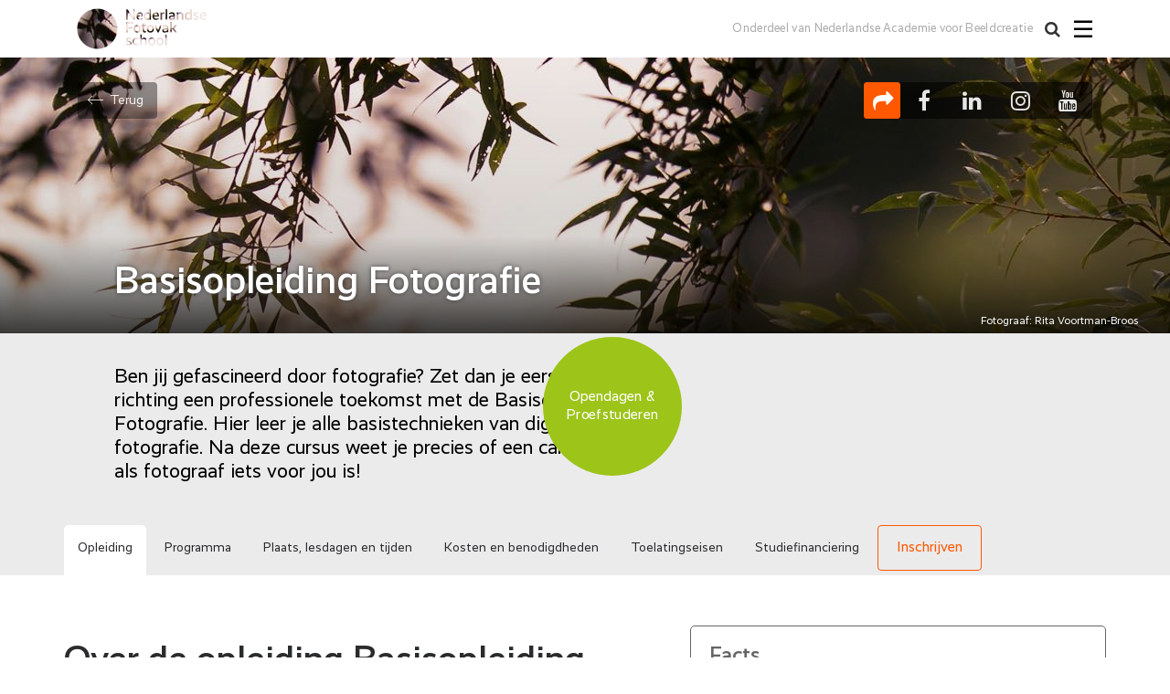

--- FILE ---
content_type: text/html; charset=utf-8
request_url: https://fotovakschool.nl/home/opleidingen/photographic/introductie-fotografie/basisopleiding
body_size: 15593
content:
<!DOCTYPE html PUBLIC "-//W3C//DTD XHTML 1.0 Transitional//EN" "http://www.w3.org/TR/xhtml1/DTD/xhtml1-transitional.dtd">
<html xmlns="http://www.w3.org/1999/xhtml" xml:lang="en-gb" lang="en-gb" >
<head>
	<base href="https://fotovakschool.nl/home/opleidingen/photographic/introductie-fotografie/basisopleiding" />
	<meta http-equiv="content-type" content="text/html; charset=utf-8" />
	<meta name="viewport" content="width=device-width, initial-scale=1.0, maximum-scale=1.0, user-scalable=no" />
	<title>Basisopleiding</title>
	<link href="/home/opleidingen/photographic/introductie-fotografie/basisopleiding?format=feed&amp;type=rss" rel="alternate" type="application/rss+xml" title="RSS 2.0" />
	<link href="/home/opleidingen/photographic/introductie-fotografie/basisopleiding?format=feed&amp;type=atom" rel="alternate" type="application/atom+xml" title="Atom 1.0" />
	<link href="/templates/fotovakschool/favicon.ico" rel="shortcut icon" type="image/vnd.microsoft.icon" />
	<link href="https://fotovakschool.nl/component/search/?Itemid=108&amp;format=opensearch" rel="search" title="Search Fotovakschool" type="application/opensearchdescription+xml" />
	<link href="/media/system/css/calendar-jos.css?801e9e596b28410329eff58f8b1bef21" rel="stylesheet" title="Green" media="all" type="text/css" />
	<link href="/modules/mod_avb_curriculum/styles/curriculum.css" rel="stylesheet" type="text/css" />
	<link href="/modules/mod_avb_schedule/styles/scheduler.css" rel="stylesheet" type="text/css" />
	<script src="https://ajax.googleapis.com/ajax/libs/jquery/3.3.1/jquery.min.js" type="text/javascript"></script>
	<script src="/plugins/system/jqueryeasy/jquerynoconflict.js" type="text/javascript"></script>
	<script src="/media/system/js/calendar.js?801e9e596b28410329eff58f8b1bef21" type="text/javascript"></script>
	<script src="/media/system/js/calendar-setup.js?801e9e596b28410329eff58f8b1bef21" type="text/javascript"></script>
	<script src="/media/system/js/caption.js?801e9e596b28410329eff58f8b1bef21" type="text/javascript"></script>
	
	<script src="/media/jui/js/jquery-noconflict.js?801e9e596b28410329eff58f8b1bef21" type="text/javascript"></script>
	
	<script src="/modules/mod_avb_curriculum/scripts/curriculum.js" type="text/javascript"></script>
	<script src="/modules/mod_avb_schedule/scripts/scheduler.js" type="text/javascript"></script>
	<!--[if lt IE 9]><script src="/media/system/js/html5fallback.js?801e9e596b28410329eff58f8b1bef21" type="text/javascript"></script><![endif]-->
	<script type="text/javascript">
Calendar._DN = ["Sunday","Monday","Tuesday","Wednesday","Thursday","Friday","Saturday","Sunday"]; Calendar._SDN = ["Sun","Mon","Tue","Wed","Thu","Fri","Sat","Sun"]; Calendar._FD = 0; Calendar._MN = ["January","February","March","April","May","June","July","August","September","October","November","December"]; Calendar._SMN = ["Jan","Feb","Mar","Apr","May","Jun","Jul","Aug","Sep","Oct","Nov","Dec"]; Calendar._TT = {"INFO":"About the Calendar","ABOUT":"DHTML Date\/Time Selector\n(c) dynarch.com 20022005 \/ Author: Mihai Bazon\nFor latest version visit: http:\/\/www.dynarch.com\/projects\/calendar\/\nDistributed under GNU LGPL.  See http:\/\/gnu.org\/licenses\/lgpl.html for details.\n\nDate selection:\n- Use the \u00ab and \u00bb buttons to select year\n- Use the < and > buttons to select month\n- Hold mouse button on any of the buttons above for faster selection.","ABOUT_TIME":"\n\nTime selection:\n Click on any of the time parts to increase it\n or Shiftclick to decrease it\n or click and drag for faster selection.","PREV_YEAR":"Select to move to the previous year. Select and hold for a list of years.","PREV_MONTH":"Select to move to the previous month. Select and hold for a list of the months.","GO_TODAY":"Go to today","NEXT_MONTH":"Select to move to the next month. Select and hold for a list of the months.","SEL_DATE":"Select a date.","DRAG_TO_MOVE":"Drag to move.","PART_TODAY":" Today ","DAY_FIRST":"Display %s first","WEEKEND":"0,6","CLOSE":"Close","TODAY":"Today","TIME_PART":"(Shift-)Select or Drag to change the value.","DEF_DATE_FORMAT":"%Y%m%d","TT_DATE_FORMAT":"%a, %b %e","WK":"wk","TIME":"Time:"};var curriculumApiDomain = 'https://mijn.calderacademie.nl/'; var curriculumOpleidingSelector = '115';var apiDomain = 'https://mijn.calderacademie.nl/'; var opleidingSelector = '113';jQuery(window).on('load',  function() {
				new JCaption('img.caption');
			});
	</script>
	<meta property="og:title" content="Basisopleiding Fotografie" />
	<meta property="og:type" content="article" />
	<meta property="og:image" content="https://fotovakschool.nl/images/headers/Basisopleiding_header_2022_Rita_Voortman-Broos.jpg" />
	<meta property="og:url" content="https://fotovakschool.nl/home/opleidingen/photographic/introductie-fotografie/basisopleiding" />
	<meta property="og:site_name" content="Fotovakschool" />

    <link rel="preconnect" href="https://fonts.googleapis.com">
    <link rel="preconnect" href="https://fonts.gstatic.com" crossorigin>
    <link href="https://fonts.googleapis.com/css2?family=Poppins:ital,wght@0,100;0,200;0,300;0,400;0,500;0,600;0,700;0,800;0,900;1,100;1,200;1,300;1,400;1,500;1,600;1,700;1,800;1,900&family=Roboto:ital,wght@0,100;0,300;0,400;0,500;0,700;0,900;1,100;1,300;1,400;1,500;1,700;1,900&display=swap" rel="stylesheet">
 	<link rel="stylesheet" href="/templates/fotovakschool/css/bootstrap.min.css" type="text/css" />
    <link rel="stylesheet" href="/templates/fotovakschool/css/default.css?v=1.121275" type="text/css" />
    <link rel="stylesheet" href="/templates/fotovakschool/css/fonts.css" type="text/css" />
 	<link rel="stylesheet" href="/templates/fotovakschool/css/realist-font.css" type="text/css" />
 	<link rel="stylesheet" href="/templates/fotovakschool/css/font-awesome.min.css" type="text/css" />
<!-- Server Side Tracking by Taggrs.io -->
  <script>(function(w,d,s,l,i){w[l]=w[l]||[];w[l].push({'gtm.start':new Date().getTime(),event:'gtm.js'});var f=d.getElementsByTagName(s)[0],j=d.createElement(s),dl=l!='dataLayer'?'&l='+l:'';j.async=true;j.src='https://sst.navb.nl/gtm.js?id='+i+dl;f.parentNode.insertBefore(j,f);})(window,document,'script','dataLayer','GTM-M7CK67M');</script>
<!-- End Server Side Tracking by Taggrs.io -->
      
  <script src="/templates/fotovakschool/js/iframeResizer.min.js"></script>
  <meta name="facebook-domain-verification" content="e1t9g7ysggbzqfjt9l1s18svg5clwe" />
    <!-- Google Tag Manager -->
    <!--script>(function(w,d,s,l,i){w[l]=w[l]||[];w[l].push({'gtm.start':
    new Date().getTime(),event:'gtm.js'});var f=d.getElementsByTagName(s)[0],
    j=d.createElement(s),dl=l!='dataLayer'?'&l='+l:'';j.async=true;j.src=
    'https://www.googletagmanager.com/gtm.js?id='+i+dl;f.parentNode.insertBefore(j,f);
    })(window,document,'script','dataLayer','GTM-M7CK67M');</script-->
    <!-- End Google Tag Manager -->
</head>
<body>
      
<!-- Server Side Tracking by Taggrs.io (noscript) -->
<!--noscript>
    <iframe src="https://sst.navb.nl/ns.html?id=GTM-M7CK67M" height="0" width="0" style="display:none;visibility:hidden"></iframe>
</noscript-->
<!-- End Server Side Tracking by Taggrs.io (noscript) -->
      
	<div id="header">
		<div class="container">
			<div id="logo">
						<div class="moduletable">
						

<div class="custom"  >
	<p><img src="/images/logo.png" alt="" /></p></div>
		</div>
	
			</div><!-- End of Module Position for logo -->
			<div class="h-right-side">
                <div class="slog">
                    		<div class="moduletable">
						

<div class="custom"  >
	<p><span style="color: #aaaaaa;"><a href="https://navb.nl/" target="_blank" rel="noopener" style="color: #aaaaaa;">Onderdeel van Nederlandse Academie voor Beeldcreatie</a></span></p></div>
		</div>
	
                </div>
                <div class="whatsAp">
                  <a href="https://api.whatsapp.com/send?phone=31553560522">
                    <img src="/./images/WhatsApp.png" alt="WhatsApp" style="">
                  </a>
                </div>
				<div id="search">
							<div class="moduletable">
						<div class="search">
	<form action="/home/opleidingen/photographic/introductie-fotografie/basisopleiding" method="post" class="form-inline" role="search">
		<label for="mod-search-searchword87" class="element-invisible"> </label> <input name="searchword" id="mod-search-searchword87" maxlength="200"  class="inputbox search-query input-medium" type="search" placeholder=" " /> <input type="image" alt=" " class="button" src="/templates/fotovakschool/images/searchButton.gif" onclick="this.form.searchword.focus();"/>		<input type="hidden" name="task" value="search" />
		<input type="hidden" name="option" value="com_search" />
		<input type="hidden" name="Itemid" value="108" />
	</form>
</div>
		</div>
	
				</div><!-- End of Module Position for search -->
				<div id="menu">
					<button class="navbar-button" type="button">
						<span></span>
						<span></span>
						<span></span>
					</button>
				</div><!-- End of Module Position for menu -->
			</div>
		</div>
	</div><!-- End header container -->
	<div class="after_header">
		<div class="container">
			
            
		</div>
	</div>
	<div class="header_bottom">
				<div class="moduletable">
						<ul class="nav menu mod-list">
<li class="item-102 alias-parent-active deeper parent"><a href="/home/opleidingen" title="Fotograaf: Beata Fortuna"><img src="/images/menu/opleidingen-fotovakschool.jpg" alt="Opleidingen" /><span class="image-title">Opleidingen</span></a><ul class="nav-child unstyled small"><li class="item-117 alias-parent-active"><a href="/home/opleidingen" ><img src="/images/menu/Opleidingen.jpg" alt="Fotografie- en filmopleidingen" /><span class="image-title">Fotografie- en filmopleidingen</span></a></li><li class="item-136"><a href="/home/opleidingen/stage-lopen" ><img src="/images/menu/Opleidingen.jpg" alt="Stagelopen" /><span class="image-title">Stagelopen</span></a></li></ul></li><li class="item-103 deeper parent"><a href="/home/fotografie-inspiratie/inspiratie" title="Fotograaf: Simone Peerdeman"><img src="/images/menu/fotografie-en-inspiratie-fotovakschool.jpg" alt="Fotografie &amp; inspiratie" /><span class="image-title">Fotografie &amp; inspiratie</span></a><ul class="nav-child unstyled small"><li class="item-174"><a href="/home/fotografie-inspiratie/inspiratie" >Inspiratie</a></li><li class="item-176"><a href="/home/fotografie-inspiratie/mediatheek" ><img src="/images/menu/Opleidingen.jpg" alt="Mediatheek" /><span class="image-title">Mediatheek</span></a></li><li class="item-380"><a href="https://storage.navb.nl/share.cgi/Lookbook_opmaak_compleet_101218.pdf?ssid=0ypxc6G&amp;fid=0ypxc6G&amp;open=normal&amp;ep=" target="_blank" rel="noopener noreferrer">Brochure</a></li><li class="item-406"><a href="/home/fotografie-inspiratie/onze-studenten" >Onze studenten</a></li></ul></li><li class="item-104 deeper parent"><a href="/home/nederlandse-fotovakschool/hier-staan-we-voor" title="Fotograaf: Klas TFB 1508A-AP"><img src="/images/menu/fotovakschool-over-menu.jpg" alt="Nederlandse Fotovakschool" /><span class="image-title">Nederlandse Fotovakschool</span></a><ul class="nav-child unstyled small"><li class="item-170"><a href="/home/nederlandse-fotovakschool/hier-staan-we-voor" ><img src="/images/menu/Opleidingen.jpg" alt="Hier staan we voor" /><span class="image-title">Hier staan we voor</span></a></li><li class="item-172"><a href="/home/nederlandse-fotovakschool/beleef-nederlandse-fotovakschool" ><img src="/images/menu/Opleidingen.jpg" alt="Beleef Nederlandse Fotovakschool" /><span class="image-title">Beleef Nederlandse Fotovakschool</span></a></li><li class="item-404"><a href="/nederlandse-fotovakschool/sparkel2doen" >Sparkel2Doen</a></li></ul></li><li class="item-105 deeper parent"><a href="/home/praktische-informatie/open-dagen" title="Fotograaf: Tommy de Lange"><img src="/images/menu/praktische-informatie-fotovakschool.jpg" alt="Praktische informatie" /><span class="image-title">Praktische informatie</span></a><ul class="nav-child unstyled small"><li class="item-390"><a href="/praktische-informatie/open-dagen-en-proefstuderen" >Open dagen en proefstuderen</a></li><li class="item-162"><a href="/home/praktische-informatie/open-dagen" ><img src="/images/menu/Opleidingen.jpg" alt="Data open dagen" /><span class="image-title">Data open dagen</span></a></li><li class="item-165"><a href="/home/praktische-informatie/vakanties" ><img src="/images/menu/Opleidingen.jpg" alt="Vakanties" /><span class="image-title">Vakanties</span></a></li><li class="item-381"><a href="/home/praktische-informatie/studiefinanciering" ><img src="/images/menu/Opleidingen.jpg" alt="Studiefinanciering" /><span class="image-title">Studiefinanciering</span></a></li><li class="item-391"><a href="/praktische-informatie/korting-voor-studenten" >Korting voor studenten</a></li><li class="item-166"><a href="/home/praktische-informatie/nieuws" ><img src="/images/menu/Opleidingen.jpg" alt="Nieuws" /><span class="image-title">Nieuws</span></a></li><li class="item-167"><a href="/home/praktische-informatie/werken-bij-nederlandse-fotovakschool" ><img src="/images/menu/Opleidingen.jpg" alt="Werken bij Nederlandse Fotovakschool" /><span class="image-title">Werken bij Nederlandse Fotovakschool</span></a></li><li class="item-168"><a href="/home/praktische-informatie/vestigingen" ><img src="/images/menu/Opleidingen.jpg" alt="Vestigingen" /><span class="image-title">Vestigingen</span></a></li><li class="item-169"><a href="/home/praktische-informatie/contact" ><img src="/images/menu/Opleidingen.jpg" alt="Contact" /><span class="image-title">Contact</span></a></li></ul></li></ul>
		</div>
	
		<div class="hb_right">
			<div class="hb_right_login">
				<a href="https://mijn.calderacademie.nl" target="_blank" class="pop-up arrow-right" >Log in</a>
			</div>
			<div class="hb_right_subscr">
				<a href="https://inschrijven.fotovakschool.nl/#/stap-1" class="pop-up arrow-right orange" data-modal="subscr">Inschrijven</a>
          		<a href="/home/praktische-informatie/contact" class="pop-up arrow-right orange" data-modal="subscr">Direct contact</a>
			</div>
		</div>
	</div>
    <div class="mobile_menu">
        <div class="search_mobile">
            		<div class="moduletable">
						<div class="search">
	<form action="/home/opleidingen/photographic/introductie-fotografie/basisopleiding" method="post" class="form-inline" role="search">
		<label for="mod-search-searchword173" class="element-invisible"> </label> <input name="searchword" id="mod-search-searchword173" maxlength="200"  class="inputbox search-query input-medium" type="search" placeholder=" " /> <input type="image" alt=" " class="button" src="/templates/fotovakschool/images/searchButton.gif" onclick="this.form.searchword.focus();"/>		<input type="hidden" name="task" value="search" />
		<input type="hidden" name="option" value="com_search" />
		<input type="hidden" name="Itemid" value="108" />
	</form>
</div>
		</div>
	
        </div>
        <div class="button_od_mobile">
            		<div class="moduletable">
						

<div class="custom"  >
	<p><a href="#"> <button class="arrow-right orange">Bezoek een open dag</button> </a></p></div>
		</div>
	
        </div>
        <div class="menu_mobile">
            		<div class="moduletable">
						<ul class="nav menu mod-list">
<li class="item-102 alias-parent-active deeper parent"><a href="/home/opleidingen" title="Fotograaf: Beata Fortuna"><img src="/images/menu/opleidingen-fotovakschool.jpg" alt="Opleidingen" /><span class="image-title">Opleidingen</span></a><ul class="nav-child unstyled small"><li class="item-117 alias-parent-active"><a href="/home/opleidingen" ><img src="/images/menu/Opleidingen.jpg" alt="Fotografie- en filmopleidingen" /><span class="image-title">Fotografie- en filmopleidingen</span></a></li><li class="item-136"><a href="/home/opleidingen/stage-lopen" ><img src="/images/menu/Opleidingen.jpg" alt="Stagelopen" /><span class="image-title">Stagelopen</span></a></li></ul></li><li class="item-103 deeper parent"><a href="/home/fotografie-inspiratie/inspiratie" title="Fotograaf: Simone Peerdeman"><img src="/images/menu/fotografie-en-inspiratie-fotovakschool.jpg" alt="Fotografie &amp; inspiratie" /><span class="image-title">Fotografie &amp; inspiratie</span></a><ul class="nav-child unstyled small"><li class="item-174"><a href="/home/fotografie-inspiratie/inspiratie" >Inspiratie</a></li><li class="item-176"><a href="/home/fotografie-inspiratie/mediatheek" ><img src="/images/menu/Opleidingen.jpg" alt="Mediatheek" /><span class="image-title">Mediatheek</span></a></li><li class="item-380"><a href="https://storage.navb.nl/share.cgi/Lookbook_opmaak_compleet_101218.pdf?ssid=0ypxc6G&amp;fid=0ypxc6G&amp;open=normal&amp;ep=" target="_blank" rel="noopener noreferrer">Brochure</a></li><li class="item-406"><a href="/home/fotografie-inspiratie/onze-studenten" >Onze studenten</a></li></ul></li><li class="item-104 deeper parent"><a href="/home/nederlandse-fotovakschool/hier-staan-we-voor" title="Fotograaf: Klas TFB 1508A-AP"><img src="/images/menu/fotovakschool-over-menu.jpg" alt="Nederlandse Fotovakschool" /><span class="image-title">Nederlandse Fotovakschool</span></a><ul class="nav-child unstyled small"><li class="item-170"><a href="/home/nederlandse-fotovakschool/hier-staan-we-voor" ><img src="/images/menu/Opleidingen.jpg" alt="Hier staan we voor" /><span class="image-title">Hier staan we voor</span></a></li><li class="item-172"><a href="/home/nederlandse-fotovakschool/beleef-nederlandse-fotovakschool" ><img src="/images/menu/Opleidingen.jpg" alt="Beleef Nederlandse Fotovakschool" /><span class="image-title">Beleef Nederlandse Fotovakschool</span></a></li><li class="item-404"><a href="/nederlandse-fotovakschool/sparkel2doen" >Sparkel2Doen</a></li></ul></li><li class="item-105 deeper parent"><a href="/home/praktische-informatie/open-dagen" title="Fotograaf: Tommy de Lange"><img src="/images/menu/praktische-informatie-fotovakschool.jpg" alt="Praktische informatie" /><span class="image-title">Praktische informatie</span></a><ul class="nav-child unstyled small"><li class="item-390"><a href="/praktische-informatie/open-dagen-en-proefstuderen" >Open dagen en proefstuderen</a></li><li class="item-162"><a href="/home/praktische-informatie/open-dagen" ><img src="/images/menu/Opleidingen.jpg" alt="Data open dagen" /><span class="image-title">Data open dagen</span></a></li><li class="item-165"><a href="/home/praktische-informatie/vakanties" ><img src="/images/menu/Opleidingen.jpg" alt="Vakanties" /><span class="image-title">Vakanties</span></a></li><li class="item-381"><a href="/home/praktische-informatie/studiefinanciering" ><img src="/images/menu/Opleidingen.jpg" alt="Studiefinanciering" /><span class="image-title">Studiefinanciering</span></a></li><li class="item-391"><a href="/praktische-informatie/korting-voor-studenten" >Korting voor studenten</a></li><li class="item-166"><a href="/home/praktische-informatie/nieuws" ><img src="/images/menu/Opleidingen.jpg" alt="Nieuws" /><span class="image-title">Nieuws</span></a></li><li class="item-167"><a href="/home/praktische-informatie/werken-bij-nederlandse-fotovakschool" ><img src="/images/menu/Opleidingen.jpg" alt="Werken bij Nederlandse Fotovakschool" /><span class="image-title">Werken bij Nederlandse Fotovakschool</span></a></li><li class="item-168"><a href="/home/praktische-informatie/vestigingen" ><img src="/images/menu/Opleidingen.jpg" alt="Vestigingen" /><span class="image-title">Vestigingen</span></a></li><li class="item-169"><a href="/home/praktische-informatie/contact" ><img src="/images/menu/Opleidingen.jpg" alt="Contact" /><span class="image-title">Contact</span></a></li></ul></li></ul>
		</div>
			<div class="moduletable arrow-right-menu">
						<ul class="nav menu mod-list">
<li class="item-116"><a href="/inschrijven" >Inschrijven</a></li></ul>
		</div>
	
        </div>
        <div class="hb_right_login">
            <a href="https://mijn.calderacademie.nl" target="_blank" class="pop-up arrow-right" >Log in</a>
        </div>
        <div class="soc_mobile">
            
        </div>
    </div>

    <div id="main">
    	<div class="home_slide">
    		
    	</div>
		<div class="content">
			<div id="sub_menu">
				
			</div><!-- End of Module Position for submenu-->

			<div id="header_article">
                <div class="header_img"></div>
<!--						<div class="moduletable">
						

<div class="custom"  >
	<p><img title="basisopleiding fotografie" src="/images/headers/introductie-fotografie-basisopleiding.jpg" alt="basisopleiding fotografie" /></p></div>
		</div>
	-->
                                <div class="container">
				    		<div class="moduletable">
						

<div class="custom"  >
	<div class="back_button"><a href="/home/opleidingen" target="_blank" rel="noopener noreferrer">Terug</a></div></div>
		</div>
	
				    		<div class="moduletable soc soc_category span3">
						

<div class="custom soc soc_category"  >
	<p><!--a href="https://twitter.com/fotovakschool" target="_blank" rel="noopener noreferrer" class="soc_tw"><i class="fa fa-twitter"></i></a>--><a href="https://www.facebook.com/fotovakschoolnl/" target="_blank" rel="noopener noreferrer" class="soc_f"><i class="fa fa-facebook-f"></i></a><a href="https://www.linkedin.com/school/14797512/" target="_blank" rel="noopener noreferrer" class="soc_in"><i class="fa fa-linkedin"></i></a><a href="https://www.instagram.com/fotovakschool/" target="_blank" rel="noopener noreferrer" class="soc_inst"><i class="fa fa-instagram"></i></a><a href="https://www.youtube.com/channel/UCdYOYKt_DFMtHP_roxWRSCg/" target="_blank" rel="noopener noreferrer" class="soc_yt"><i class="fa fa-youtube"></i></a></p></div>
		</div>
	
                </div>
                			</div><!-- End of Modules Positions for header_article-->

			<div id="content">
				<div class="blog gray tabs container" itemscope itemtype="https://schema.org/Blog">
	
			<h2> 							<span class="subheading-category">Basisopleiding Fotografie</span>
					</h2>
	
	
	
			<div class="category-desc">
            <div class="category-header-image ">
                <!-- <div class="back_button"><button onclick="window.history.back()">Back</button></div> -->
                                    <img class="img-for-header" src="/images/headers/Basisopleiding_header_2022_Rita_Voortman-Broos.jpg" alt=""/>
                                <!-- <div class="container category-title-name">
                    <div class="">
                                            <h2 class="blog-category-name">                                                             <span class="subheading-category">Basisopleiding Fotografie</span>
                                                    </h2>
                                        </div>
                </div> -->
            </div>
            <div class="category-information ">   
                <div class="flexible-content">

                        <dl class="fields-container">
	<dd class="field-entry fotograaf-header  h-i-autor"><span class="field-value ">Fotograaf: Rita Voortman-Broos</span>
</dd>
<dd class="field-entry text-after-title-black-or-gray  tat"><span class="field-value ">Ben jij gefascineerd door fotografie? Zet dan je eerste stap richting een professionele toekomst met de Basisopleiding Fotografie. Hier leer je alle basistechnieken van digitale fotografie. Na deze cursus weet je precies of een carrière als fotograaf iets voor jou is!
<div class="niews opl-tabs"><!-- START: Modules Anywhere -->

<div class="custom"  >
	<div class="niews-v2"><a href="/praktische-informatie/open-dagen-en-proefstuderen" target="_blank" class="homepage-opendag-button" rel="noopener noreferrer">Opendagen &amp; <br />Proefstuderen<br /></a></div></div>
<!-- END: Modules Anywhere --></div>
<span style="color: #ff6600;"><br /></span></span>
</dd></dl>
                        
                    <!-- <div class="col-md-3 offset-md-1">
                        <div class="soc_category">
                                                    </div>
                    </div> -->
                </div>
            </div>
            <div class="category-short-desc">
                            </div>
		</div>
	
	
		
    
	
																	<div class="items-row cols-1 row-0 row-fluid clearfix">
						<div class="span12">
				<div class="item column-1"
					itemprop="blogPost" itemscope itemtype="https://schema.org/BlogPosting">
					
	<div class="page-header">
					<h2 itemprop="name">
									Opleiding							</h2>
		
		
		
			</div>








<h4>&nbsp;</h4>
<h1>Over de opleiding Basisopleiding Fotografie</h1>
<p>&nbsp;</p>
<h4>Ben je helemaal weg van fotografie en wil je zelf aan de slag, maar weet je nog niet goed waar te beginnen? Dan is de Basisopleiding Fotografie perfect voor jou!</h4>
<p>Deze cursus is ideaal voor iedereen die meer anders wil leren kijken door de lens. We helpen je om je techniek op te bouwen en te verbeteren, en daarnaast besteden we veel aandacht aan de inhoud en compositie van je foto's.<br /><br />De Basisopleiding Fotografie bestaat uit twee onderdelen. Allereerst ga je aan de slag met de basistechnieken van fotografie. Dit betekent dat je leert hoe je camera werkt en hoe je de beste foto's maakt in verschillende situaties. Daarnaast duiken we in beeldbewerking met Adobe Lightroom. Zo leer je niet alleen hoe je mooie foto's maakt, maar ook hoe je ze nog mooier kunt maken achteraf.</p>
<p>&nbsp;</p>
<h3>Wat ga je leren?</h3>
<p>In deze cursus ga je aan de slag met de basisprincipes van fotografie. Denk aan belichting, sluitertijd, diafragma en ISO-waarde. Hoe werken deze instellingen samen en hoe gebruik je ze om precies de foto te maken die je in gedachten hebt? Daarnaast leer je over compositie en hoe je je onderwerp het beste in beeld kunt brengen.<br /><br />En dan is er nog de magie van Adobe Lightroom. Dit programma helpt je om je foto's te bewerken en ze echt te laten stralen. Van kleine correcties tot grote veranderingen, met Lightroom kun je jouw foto's precies zo maken als jij wilt. We laten je zien hoe je dit programma gebruikt en welke tools het beste werken voor verschillende soorten bewerkingen.</p>
<h3>&nbsp;</h3>
<h3>Waarom deze cursus volgen?</h3>
<p>- <strong>Praktische vaardigheden:</strong> Je leert niet alleen theorie, maar gaat vooral veel zelf doen. Fotografie leer je immers het beste door het te doen.<br />-<strong> Professionele begeleiding:</strong> Onze ervaren docenten staan voor je klaar om je te helpen en te begeleiden.<br />- <strong>Flexibele opties:</strong> Kies voor de reguliere cursus of de versnelde Summer School, afhankelijk van wat het beste in jouw schema past.<br /><br />Of je nu een absolute beginner bent of al wat ervaring hebt maar je kennis wilt verdiepen, de Basisopleiding Fotografie biedt voor ieder wat wils. Na deze cursus heb je niet alleen de technische vaardigheden om mooie foto's te maken, maar ook een goed oog voor compositie en de creativiteit om je foto's naar een hoger niveau te tillen.</p>
<h3>&nbsp;</h3>
<h3>En na de opleiding?</h3>
<p>Na het afronden van de Basisopleiding Fotografie ben je klaar om zelfstandig aan de slag te gaan. Of je nu verder wilt in de portretfotografie, landschappen wilt vastleggen of je helemaal wilt storten op straatfotografie, de basis die je hier legt, helpt je op weg. Bovendien heb je nu de kennis om je foto's professioneel te bewerken in Adobe Lightroom, zodat ze altijd het beste uit de verf komen.<br /><br />Dus waar wacht je nog op? Schrijf je in voor de Basisopleiding Fotografie en ontdek de wereld door de lens van je camera!.</p>
<p>&nbsp;</p>
<p>&nbsp;</p>
<p><a href="/home/opleidingen/photographic/introductie-fotografie/basisopleiding#plaats,lesdagenentijden" target="_blank" rel="noopener" id="link-register-tryout" class="orange arrow-right">Schrijf je nu in</a></p>
<p>&nbsp;</p>
<p>&nbsp;</p>
<h2>Summer School</h2>
<p>Heb je geen zin om drie maanden te wachten om je fotografieskills naar een hoger niveau te tillen? Dan hebben we goed nieuws! In juli kun je de Basisopleiding Fotografie ook in een sneltreinvaart volgen tijdens onze Summer School. Het lesprogramma is precies hetzelfde als de reguliere cursus, maar dan verspreid over twee intensieve weken.<br /><br />Tijdens de Summer School heb je zeven lesdagen. In de eerste week volg je les op maandag, dinsdag, donderdag en vrijdag. De tweede week is iets korter met lessen op maandag, dinsdag en donderdag. Het voordeel? Je leert alles in een korte tijd en kunt meteen daarna met je nieuwe vaardigheden op pad om te oefenen.</p>
<h4>&nbsp;</h4>
<h4 class="p1">&nbsp;</h4>



				</div>
				<!-- end item -->
							</div><!-- end span -->
							</div><!-- end row -->
																			<div class="items-row cols-1 row-1 row-fluid clearfix">
						<div class="span12">
				<div class="item column-1"
					itemprop="blogPost" itemscope itemtype="https://schema.org/BlogPosting">
					
	<div class="page-header">
					<h2 itemprop="name">
									Programma							</h2>
		
		
		
			</div>








<h4>Keuzes maken</h4>
<p class="p1">Fotograferen is keuzes maken, dus dat leren we je. Wat fotografeer je en wat niet? Welk perspectief kies je? Hoe stel je de camera in? Hoe maak je een mooie compositie?&nbsp;Portretfotografie en studiofotografie komen uitgebreid aan bod. Maar ook de nabewerking wordt meegenomen in het proces. Met digitale fotobewerking leer je foto’s te bewerken<span class="s1">.</span></p>
<p class="p3">&nbsp;</p>
<h4 class="p1">Certificaat</h4>
<p class="p1">De opleiding wordt afgesloten met een eindopdracht fotografie en een eindopdracht beeldbewerking. Bij het met goed gevolg afronden van de opleiding ontvang je een certificaat van de Nederlandse Fotovakschool. Dit certificaat geeft rechtstreeks toegang tot de deeltijd Vakopleiding Fotografie.</p>
<p>&nbsp;</p>
<!-- START: Modules Anywhere --><h3 class="module_title">Curriculum</h3>
<div class="curriculum">

</div>



<br><br><strong><br></strong><strong>Uitstapniveau<br></strong>Na het volgen van de basisopleiding kent de student de volgende basisprincipes:<br>- werken met diafragma, sluitertijd, ISO (belichtingsdriehoek).<br>- beginselen compositie leer en eenvoudige flitstechniek<br>- gebruik van de belichtingsinstellingen M, S(Tv) en A(av)<br>- gebruik van autofocus en manual focus<br>- technieken scherptediepte en bewegings-(on)scherpte<br>- basistechnieken beeldbewerkingsprogramma Adobe Lightroom en is in aanraking geweest met Adobe Photoshop<!-- END: Modules Anywhere -->



				</div>
				<!-- end item -->
							</div><!-- end span -->
							</div><!-- end row -->
																			<div class="items-row cols-1 row-2 row-fluid clearfix">
						<div class="span12">
				<div class="item column-1"
					itemprop="blogPost" itemscope itemtype="https://schema.org/BlogPosting">
					
	<div class="page-header">
					<h2 itemprop="name">
									Plaats, lesdagen en tijden							</h2>
		
		
		
			</div>








<h3>Zo werkt de opleiding</h3>
<p class="p1">Er zijn 3 tot 4 startmomenten per jaar. <br /><br />De <strong>dagopleiding</strong> bestaat uit 7 lesdagen waarbij je <strong>elke  week </strong>les hebt. <br />De <strong>avondopleiding</strong> heeft 14 wekelijkse lesavonden.. Je kiest zelf voor een vaste lesdag/avond.</p>
<h3>Summer School</h3>
<p>Het is tevens een optie om gedurende<strong> twee weken</strong> in de zomer <strong>in de maand juli</strong> de Basisopleiding Fotografie te volgen. De inhoud van het lesprogramma blijft onveranderd, maar je doorloopt de opleiding nu in twee weken in plaats van drie maanden. In totaal zijn er zeven lesdagen, vergelijkbaar met de reguliere Basisopleiding Fotografie. </p>
<p>Tijdens de Summer School vinden de lessen in de eerste week (week 28) plaats op maandag, dinsdag, donderdag en vrijdag, en in de tweede week (week 29) op maandag, dinsdag en donderdag op de volgende locaties: <strong>Eindhoven, Amsterdam, Rotterdam en Apeldoorn</strong>.</p>
<p><em>Studenten kunnen het gedetailleerde lesrooster vinden op het <a href="https://e-ducation.fotovakschool.nl/nl/" target="_blank" rel="noopener noreferrer">intranet</a>.</em></p>
<p> </p>
<!-- START: Modules Anywhere -->
<h3 class="module_title">Startdatum en lesrooster</h3>

<form class="scheduler_form" data-style="113">
    <div class="row-form-item dailyType">
        <h4>Les</h4>
        <div>
            <input type="checkbox" name="morning" id="morning-113" data-daily="1" checked>
            <label for="morning-113">Overdag</label>
        </div>
        <div>
            <input type="checkbox" name="evening" id="evening-113" data-daily="2" checked>
            <label for="evening-113">‘s Avonds</label>
        </div>
    </div>
    <div class="row-form-item">
        <h4>Locatie</h4>
        <div>
            <div class="dropdown-field db-btn">
                <input class="dropdown-button" name="dropdown-button" readonly type="text" id="track-button" value="Select locatie" />
                <div class="dropdown-menu"> </div>
            </div>
        </div>
    </div>
    <div class="row-form-item">
        <h4>Lestijden</h4>
        <div class="les-time"></div>
    </div>
</form>


<div class="result-table row-form-item">
    <h4>Startmoment</h4>
    <div>
        <table style="width:100%">
        </table>
    </div>
</div>
<!-- END: Modules Anywhere -->
<p> </p>
<h3> </h3>
<p> </p>
<p> </p>
<p> </p>



				</div>
				<!-- end item -->
							</div><!-- end span -->
							</div><!-- end row -->
																			<div class="items-row cols-1 row-3 row-fluid clearfix">
						<div class="span12">
				<div class="item column-1"
					itemprop="blogPost" itemscope itemtype="https://schema.org/BlogPosting">
					
	<div class="page-header">
					<h2 itemprop="name">
									Kosten en benodigdheden							</h2>
		
		
		
			</div>








<h4 class="p1">Prijzen 1-2-2026 tot 1-2-2027</h4>
<table class="t2" style="height: 43px; width: 680px;">
<tbody>
<tr>
<td><strong>Bijzonderheden</strong></td>
<td><strong>Lesgeld inclusief praktijkbegeleiding</strong></td>
</tr>
<tr>
<td>Lesgeld inclusief toegang tot de digitale leeromgeving</td>
<td>4 maandelijkse termijnen van € 260</td>
</tr>
</tbody>
</table>
<p> </p>
<p><br />* Lesmateriaal wordt binnen de digitale leeromgeving ter beschikking gesteld.<br />Bij betaling ineens van het jaarlijkse collegegeld ontvang je een korting van 3%.</p>
<p>Annuleringsregeling: zie de algemene voorwaarden op onze website.</p>
<p> </p>
<h4 class="p1">Benodigdheden en bijkomende kosten</h4>
<p>Bij aanvang van de studie heb je een <strong>digitale spiegelreflexcamera of een systeemcamera</strong> nodig met instelbare sluitertijden en diafragma.Voor gebruik van studioflitsers is voor een camera met een ‘X-contact’ een ‘flitsschoen’ (hotshoe) nodig. Deze dien je zelf aan te schaffen.</p>
<p>Voor de start van jouw opleiding is het ook noodzakelijk in het bezit te zijn van een<strong> notebook met Adobe Creative Cloud software</strong> (Adobe studentenversie). De studentenversie van Adobe kan tegen ongeveer 140 euro per jaar via de school worden aangeschaft. De keuze tussen Windows of Mac is aan de student zelf en is afhankelijk van de wensen en het beschikbare budget. Voor de systeemeisen verwijzen wij je naar de website van Adobe: <a href="https://helpx.adobe.com/nl/photoshop/system-requirements.html" target="_blank" rel="noopener noreferrer">https://helpx.adobe.com/nl/photoshop/system-requirements.html</a>. Let erop dat je daarnaast in het bezit bent van een <strong>externe harde schijf als back-up voorziening</strong>.<strong><br /></strong></p>



				</div>
				<!-- end item -->
							</div><!-- end span -->
							</div><!-- end row -->
																			<div class="items-row cols-1 row-4 row-fluid clearfix">
						<div class="span12">
				<div class="item column-1"
					itemprop="blogPost" itemscope itemtype="https://schema.org/BlogPosting">
					
	<div class="page-header">
					<h2 itemprop="name">
									Toelatingseisen							</h2>
		
		
		
			</div>








<h4>Toelatingseisen</h4>
<p class="p1">Voor het volgen van de Basisopleiding Fotografie is geen vooropleiding vereist, maar je dient wel minimaal 18 jaar of ouder te zijn.</p>



				</div>
				<!-- end item -->
							</div><!-- end span -->
							</div><!-- end row -->
																			<div class="items-row cols-1 row-5 row-fluid clearfix">
						<div class="span12">
				<div class="item column-1"
					itemprop="blogPost" itemscope itemtype="https://schema.org/BlogPosting">
					
	<div class="page-header">
					<h2 itemprop="name">
									Studiefinanciering							</h2>
		
		
		
			</div>








<h4>Studiefinanciering</h4>
<p class="p1">Niet van toepassing.&nbsp;</p>



				</div>
				<!-- end item -->
							</div><!-- end span -->
							</div><!-- end row -->
						
	
<!--	--><!--		<div class="cat-children">-->
<!--			--><!--				<h3> --><!-- </h3>-->
<!--			--><!--			--><!-- </div>-->
<!--	-->	</div>

                                    <div id="content-right">
                        		<div class="moduletable tabs-right">
						

<div class="custom tabs-right"  >
	<h4>Facts  </h4>
<table>
<tbody>
<tr>
<td>Niveau</td>
<td>Basis, oriënterend</td>
</tr>
<tr>
<td>Studieduur</td>
<td>2 maanden (dagopleiding) 3 maanden (avondopleiding)<span style="font-size: 16px; font-style: normal; font-weight: normal; letter-spacing: normal; text-align: start; text-indent: 0px; text-transform: none; white-space: normal; word-spacing: 0px; text-decoration: none; color: #292b2c; font-family: Realist; background-color: #ffffff; float: none;"><br /></span></td>
</tr>
<tr>
<td>Lessen</td>
<td>7 lesdagen (ochtend + middag elke week les) of 14 wekelijkse lesavonden</td>
</tr>
<tr>
<td><strong>Let op:</strong></td>
<td><strong>Vanaf april 2026 bij de dagopleiding 1 x les in de 14 dagen</strong></td>
</tr>
<tr>
<td>Stage</td>
<td>Nee</td>
</tr>
<tr>
<td>Diploma</td>
<td>Certificaat Nederlandse Fotovakschool</td>
</tr>
<tr>
<td>Toezicht</td>
<td>NRTO</td>
</tr>
<tr>
<td>Titel</td>
<td>Nee</td>
</tr>
<tr>
<td>Fiscaal aftrekbaar</td>
<td>Nee</td>
</tr>
<tr>
<td>
<p>Studiefinanciering</p>
</td>
<td>
<p>Nee</p>
</td>
</tr>
</tbody>
</table>
<p> </p>
<p><a href="/home/praktische-informatie/open-dagen" target="_blank" class="arrow-right orange-full" rel="noopener noreferrer">Bezoek een open dag</a></p></div>
		</div>
	
                    </div><!-- End of Module Position for content-bottom-->
                			</div><!-- end of content -->
                        		</div>
    </div><!-- End of main Container -->
        
    <div id="footer">
                    <div class="container">
                <div class="for-mobile-reverse">
                    <div id="menu_bottom">
                        		<div class="moduletable">
						<ul class="nav menu mod-list">
<li class="item-102 alias-parent-active parent"><a href="/home/opleidingen" title="Fotograaf: Beata Fortuna"><img src="/images/menu/opleidingen-fotovakschool.jpg" alt="Opleidingen" /><span class="image-title">Opleidingen</span></a></li><li class="item-103 parent"><a href="/home/fotografie-inspiratie/inspiratie" title="Fotograaf: Simone Peerdeman"><img src="/images/menu/fotografie-en-inspiratie-fotovakschool.jpg" alt="Fotografie &amp; inspiratie" /><span class="image-title">Fotografie &amp; inspiratie</span></a></li><li class="item-104 parent"><a href="/home/nederlandse-fotovakschool/hier-staan-we-voor" title="Fotograaf: Klas TFB 1508A-AP"><img src="/images/menu/fotovakschool-over-menu.jpg" alt="Nederlandse Fotovakschool" /><span class="image-title">Nederlandse Fotovakschool</span></a></li><li class="item-105 parent"><a href="/home/praktische-informatie/open-dagen" title="Fotograaf: Tommy de Lange"><img src="/images/menu/praktische-informatie-fotovakschool.jpg" alt="Praktische informatie" /><span class="image-title">Praktische informatie</span></a></li></ul>
		</div>
			<div class="moduletable art_menu_footer">
						<ul class="nav menu mod-list">
<li class="item-183 deeper parent"><a href="/home/opleidingen/photographic/hbo" >hbo</a><ul class="nav-child unstyled small"><li class="item-178"><a href="/home/opleidingen/photographic/hbo/toegepaste-fotografie" >Toegepaste fotografie, hbo voltijd</a></li><li class="item-282"><a href="/home/opleidingen/photographic/hbo/tfb-flex" >Toegepaste fotografie, flexibel en op maat</a></li><li class="item-179"><a href="/home/opleidingen/photographic/hbo/photographic-design" >Photographic design, deeltijd</a></li><li class="item-180"><a href="/home/opleidingen/photographic/hbo/fotografie" >Fotografie, minor</a></li></ul></li><li class="item-184 deeper parent"><a href="/home/opleidingen/photographic/mbo" >mbo</a><ul class="nav-child unstyled small"><li class="item-185"><a href="/home/opleidingen/photographic/mbo/fotografie" >Fotografie, mbo voltijd</a></li><li class="item-186"><a href="/home/opleidingen/photographic/mbo/vakopleiding" >Vakopleiding, deeltijd</a></li><li class="item-189 current active"><a href="/home/opleidingen/photographic/introductie-fotografie/basisopleiding" >Basisopleiding</a></li></ul></li><li class="item-188 alias-parent-active deeper parent"><a href="/home/opleidingen/photographic/introductie-fotografie" >introductie fotografie</a><ul class="nav-child unstyled small"><li class="item-398"><a href="/introductie-fotografie/vervolg-photoshop" ><img src="/images/menu/Opleidingen.jpg" alt="Vervolg Photoshop" /><span class="image-title">Vervolg Photoshop</span></a></li></ul></li></ul>
		</div>
	
                    </div>
                    <div id="soc_bottom">
                        		<div class="moduletable soc footer_soc">
						

<div class="custom soc footer_soc"  >
	<p><!--a href="https://twitter.com/fotovakschool" target="_blank" rel="noopener noreferrer" class="soc_tw"><i class="fa fa-twitter"></i></a>--><a href="https://www.facebook.com/fotovakschoolnl/" target="_blank" rel="noopener noreferrer" class="soc_f"><i class="fa fa-facebook-f"></i></a><a href="https://www.linkedin.com/school/14797512/" target="_blank" rel="noopener noreferrer" class="soc_in"><i class="fa fa-linkedin"></i></a><a href="https://www.instagram.com/fotovakschool/" target="_blank" rel="noopener noreferrer" class="soc_inst"><i class="fa fa-instagram"></i></a><a href="https://www.youtube.com/channel/UCdYOYKt_DFMtHP_roxWRSCg/" target="_blank" rel="noopener noreferrer" class="soc_yt"><i class="fa fa-youtube"></i></a></p></div>
		</div>
	
                    </div>
                </div>
                <div class="copyright">
                    		<div class="moduletable">
						

<div class="custom"  >
	<p><img src="[data-uri]" /></p></div>
		</div>
	
                </div>
            </div>
        	</div><!--end of footer -->
    <div class="after-footer">
                    <div class="container">
                		<div class="moduletable">
						

<div class="custom"  >
	<p>© De Nederlandse Fotovakschool 2017 | <a href="https://webmaterials.blob.core.windows.net/docs/navb/Algemene_Voorwaarden_NRTO.pdf" target="_blank" rel="noopener">Algemene voorwaarden</a> | <a href="https://webmaterials.blob.core.windows.net/docs/fvs/Gedragscode-NRTO.pdf" target="_blank" rel="noopener">NRTO-gedragscode</a> | <a href="/home/praktische-informatie/disclaimer" target="_blank">Disclaimer</a> | <a href="/home/praktische-informatie/klachtenprocedure" target="_blank">Klachtenprocedure</a></p></div>
		</div>
			<div class="moduletable">
						

<div class="custom"  >
	<p>Nederlandse Fotovakschool is onderdeel van</p></div>
		</div>
			<div class="moduletable">
						

<div class="custom"  >
	<p><a href="http://www.navb.nl/" rel="alternate"><img src="/images/Other-system-icon/logo.png" alt="logo-avbc" /></a></p></div>
		</div>
	
            </div>
            </div>
	<div class="pop-up hide">
		<div class="pop-up-container">
			<button class="close-pop">X</button>
            <div class="video-content hide">
                <video width="100%" height="" controls="controls">
                    <source src="#" type='video/mp4; codecs="avc1.42E01E, mp4a.40.2"'>
                </video>
            </div>
		</div>
	</div>

    <script src="/templates/fotovakschool/js/custom.js?v=<? echo $suffix; ?>"></script>
  
</body>
</html>


--- FILE ---
content_type: text/html; charset=utf-8
request_url: https://fotovakschool.nl/home/opleidingen/photographic/introductie-fotografie/basisopleiding
body_size: 48156
content:
<!DOCTYPE html PUBLIC "-//W3C//DTD XHTML 1.0 Transitional//EN" "http://www.w3.org/TR/xhtml1/DTD/xhtml1-transitional.dtd">
<html xmlns="http://www.w3.org/1999/xhtml" xml:lang="en-gb" lang="en-gb" >
<head>
	<base href="https://fotovakschool.nl/home/opleidingen/photographic/introductie-fotografie/basisopleiding" />
	<meta http-equiv="content-type" content="text/html; charset=utf-8" />
	<meta name="viewport" content="width=device-width, initial-scale=1.0, maximum-scale=1.0, user-scalable=no" />
	<title>Basisopleiding</title>
	<link href="/home/opleidingen/photographic/introductie-fotografie/basisopleiding?format=feed&amp;type=rss" rel="alternate" type="application/rss+xml" title="RSS 2.0" />
	<link href="/home/opleidingen/photographic/introductie-fotografie/basisopleiding?format=feed&amp;type=atom" rel="alternate" type="application/atom+xml" title="Atom 1.0" />
	<link href="/templates/fotovakschool/favicon.ico" rel="shortcut icon" type="image/vnd.microsoft.icon" />
	<link href="https://fotovakschool.nl/component/search/?Itemid=108&amp;format=opensearch" rel="search" title="Search Fotovakschool" type="application/opensearchdescription+xml" />
	<link href="/media/system/css/calendar-jos.css?801e9e596b28410329eff58f8b1bef21" rel="stylesheet" title="Green" media="all" type="text/css" />
	<link href="/modules/mod_avb_curriculum/styles/curriculum.css" rel="stylesheet" type="text/css" />
	<link href="/modules/mod_avb_schedule/styles/scheduler.css" rel="stylesheet" type="text/css" />
	<script src="https://ajax.googleapis.com/ajax/libs/jquery/3.3.1/jquery.min.js" type="text/javascript"></script>
	<script src="/plugins/system/jqueryeasy/jquerynoconflict.js" type="text/javascript"></script>
	<script src="/media/system/js/calendar.js?801e9e596b28410329eff58f8b1bef21" type="text/javascript"></script>
	<script src="/media/system/js/calendar-setup.js?801e9e596b28410329eff58f8b1bef21" type="text/javascript"></script>
	<script src="/media/system/js/caption.js?801e9e596b28410329eff58f8b1bef21" type="text/javascript"></script>
	
	<script src="/media/jui/js/jquery-noconflict.js?801e9e596b28410329eff58f8b1bef21" type="text/javascript"></script>
	
	<script src="/modules/mod_avb_curriculum/scripts/curriculum.js" type="text/javascript"></script>
	<script src="/modules/mod_avb_schedule/scripts/scheduler.js" type="text/javascript"></script>
	<!--[if lt IE 9]><script src="/media/system/js/html5fallback.js?801e9e596b28410329eff58f8b1bef21" type="text/javascript"></script><![endif]-->
	<script type="text/javascript">
Calendar._DN = ["Sunday","Monday","Tuesday","Wednesday","Thursday","Friday","Saturday","Sunday"]; Calendar._SDN = ["Sun","Mon","Tue","Wed","Thu","Fri","Sat","Sun"]; Calendar._FD = 0; Calendar._MN = ["January","February","March","April","May","June","July","August","September","October","November","December"]; Calendar._SMN = ["Jan","Feb","Mar","Apr","May","Jun","Jul","Aug","Sep","Oct","Nov","Dec"]; Calendar._TT = {"INFO":"About the Calendar","ABOUT":"DHTML Date\/Time Selector\n(c) dynarch.com 20022005 \/ Author: Mihai Bazon\nFor latest version visit: http:\/\/www.dynarch.com\/projects\/calendar\/\nDistributed under GNU LGPL.  See http:\/\/gnu.org\/licenses\/lgpl.html for details.\n\nDate selection:\n- Use the \u00ab and \u00bb buttons to select year\n- Use the < and > buttons to select month\n- Hold mouse button on any of the buttons above for faster selection.","ABOUT_TIME":"\n\nTime selection:\n Click on any of the time parts to increase it\n or Shiftclick to decrease it\n or click and drag for faster selection.","PREV_YEAR":"Select to move to the previous year. Select and hold for a list of years.","PREV_MONTH":"Select to move to the previous month. Select and hold for a list of the months.","GO_TODAY":"Go to today","NEXT_MONTH":"Select to move to the next month. Select and hold for a list of the months.","SEL_DATE":"Select a date.","DRAG_TO_MOVE":"Drag to move.","PART_TODAY":" Today ","DAY_FIRST":"Display %s first","WEEKEND":"0,6","CLOSE":"Close","TODAY":"Today","TIME_PART":"(Shift-)Select or Drag to change the value.","DEF_DATE_FORMAT":"%Y%m%d","TT_DATE_FORMAT":"%a, %b %e","WK":"wk","TIME":"Time:"};var curriculumApiDomain = 'https://mijn.calderacademie.nl/'; var curriculumOpleidingSelector = '115';var apiDomain = 'https://mijn.calderacademie.nl/'; var opleidingSelector = '113';jQuery(window).on('load',  function() {
				new JCaption('img.caption');
			});
	</script>
	<meta property="og:title" content="Basisopleiding Fotografie" />
	<meta property="og:type" content="article" />
	<meta property="og:image" content="https://fotovakschool.nl/images/headers/Basisopleiding_header_2022_Rita_Voortman-Broos.jpg" />
	<meta property="og:url" content="https://fotovakschool.nl/home/opleidingen/photographic/introductie-fotografie/basisopleiding" />
	<meta property="og:site_name" content="Fotovakschool" />

    <link rel="preconnect" href="https://fonts.googleapis.com">
    <link rel="preconnect" href="https://fonts.gstatic.com" crossorigin>
    <link href="https://fonts.googleapis.com/css2?family=Poppins:ital,wght@0,100;0,200;0,300;0,400;0,500;0,600;0,700;0,800;0,900;1,100;1,200;1,300;1,400;1,500;1,600;1,700;1,800;1,900&family=Roboto:ital,wght@0,100;0,300;0,400;0,500;0,700;0,900;1,100;1,300;1,400;1,500;1,700;1,900&display=swap" rel="stylesheet">
 	<link rel="stylesheet" href="/templates/fotovakschool/css/bootstrap.min.css" type="text/css" />
    <link rel="stylesheet" href="/templates/fotovakschool/css/default.css?v=1.121275" type="text/css" />
    <link rel="stylesheet" href="/templates/fotovakschool/css/fonts.css" type="text/css" />
 	<link rel="stylesheet" href="/templates/fotovakschool/css/realist-font.css" type="text/css" />
 	<link rel="stylesheet" href="/templates/fotovakschool/css/font-awesome.min.css" type="text/css" />
<!-- Server Side Tracking by Taggrs.io -->
  <script>(function(w,d,s,l,i){w[l]=w[l]||[];w[l].push({'gtm.start':new Date().getTime(),event:'gtm.js'});var f=d.getElementsByTagName(s)[0],j=d.createElement(s),dl=l!='dataLayer'?'&l='+l:'';j.async=true;j.src='https://sst.navb.nl/gtm.js?id='+i+dl;f.parentNode.insertBefore(j,f);})(window,document,'script','dataLayer','GTM-M7CK67M');</script>
<!-- End Server Side Tracking by Taggrs.io -->
      
  <script src="/templates/fotovakschool/js/iframeResizer.min.js"></script>
  <meta name="facebook-domain-verification" content="e1t9g7ysggbzqfjt9l1s18svg5clwe" />
    <!-- Google Tag Manager -->
    <!--script>(function(w,d,s,l,i){w[l]=w[l]||[];w[l].push({'gtm.start':
    new Date().getTime(),event:'gtm.js'});var f=d.getElementsByTagName(s)[0],
    j=d.createElement(s),dl=l!='dataLayer'?'&l='+l:'';j.async=true;j.src=
    'https://www.googletagmanager.com/gtm.js?id='+i+dl;f.parentNode.insertBefore(j,f);
    })(window,document,'script','dataLayer','GTM-M7CK67M');</script-->
    <!-- End Google Tag Manager -->
</head>
<body>
      
<!-- Server Side Tracking by Taggrs.io (noscript) -->
<!--noscript>
    <iframe src="https://sst.navb.nl/ns.html?id=GTM-M7CK67M" height="0" width="0" style="display:none;visibility:hidden"></iframe>
</noscript-->
<!-- End Server Side Tracking by Taggrs.io (noscript) -->
      
	<div id="header">
		<div class="container">
			<div id="logo">
						<div class="moduletable">
						

<div class="custom"  >
	<p><img src="/images/logo.png" alt="" /></p></div>
		</div>
	
			</div><!-- End of Module Position for logo -->
			<div class="h-right-side">
                <div class="slog">
                    		<div class="moduletable">
						

<div class="custom"  >
	<p><span style="color: #aaaaaa;"><a href="https://navb.nl/" target="_blank" rel="noopener" style="color: #aaaaaa;">Onderdeel van Nederlandse Academie voor Beeldcreatie</a></span></p></div>
		</div>
	
                </div>
                <div class="whatsAp">
                  <a href="https://api.whatsapp.com/send?phone=31553560522">
                    <img src="/./images/WhatsApp.png" alt="WhatsApp" style="">
                  </a>
                </div>
				<div id="search">
							<div class="moduletable">
						<div class="search">
	<form action="/home/opleidingen/photographic/introductie-fotografie/basisopleiding" method="post" class="form-inline" role="search">
		<label for="mod-search-searchword87" class="element-invisible"> </label> <input name="searchword" id="mod-search-searchword87" maxlength="200"  class="inputbox search-query input-medium" type="search" placeholder=" " /> <input type="image" alt=" " class="button" src="/templates/fotovakschool/images/searchButton.gif" onclick="this.form.searchword.focus();"/>		<input type="hidden" name="task" value="search" />
		<input type="hidden" name="option" value="com_search" />
		<input type="hidden" name="Itemid" value="108" />
	</form>
</div>
		</div>
	
				</div><!-- End of Module Position for search -->
				<div id="menu">
					<button class="navbar-button" type="button">
						<span></span>
						<span></span>
						<span></span>
					</button>
				</div><!-- End of Module Position for menu -->
			</div>
		</div>
	</div><!-- End header container -->
	<div class="after_header">
		<div class="container">
			
            
		</div>
	</div>
	<div class="header_bottom">
				<div class="moduletable">
						<ul class="nav menu mod-list">
<li class="item-102 alias-parent-active deeper parent"><a href="/home/opleidingen" title="Fotograaf: Beata Fortuna"><img src="/images/menu/opleidingen-fotovakschool.jpg" alt="Opleidingen" /><span class="image-title">Opleidingen</span></a><ul class="nav-child unstyled small"><li class="item-117 alias-parent-active"><a href="/home/opleidingen" ><img src="/images/menu/Opleidingen.jpg" alt="Fotografie- en filmopleidingen" /><span class="image-title">Fotografie- en filmopleidingen</span></a></li><li class="item-136"><a href="/home/opleidingen/stage-lopen" ><img src="/images/menu/Opleidingen.jpg" alt="Stagelopen" /><span class="image-title">Stagelopen</span></a></li></ul></li><li class="item-103 deeper parent"><a href="/home/fotografie-inspiratie/inspiratie" title="Fotograaf: Simone Peerdeman"><img src="/images/menu/fotografie-en-inspiratie-fotovakschool.jpg" alt="Fotografie &amp; inspiratie" /><span class="image-title">Fotografie &amp; inspiratie</span></a><ul class="nav-child unstyled small"><li class="item-174"><a href="/home/fotografie-inspiratie/inspiratie" >Inspiratie</a></li><li class="item-176"><a href="/home/fotografie-inspiratie/mediatheek" ><img src="/images/menu/Opleidingen.jpg" alt="Mediatheek" /><span class="image-title">Mediatheek</span></a></li><li class="item-380"><a href="https://storage.navb.nl/share.cgi/Lookbook_opmaak_compleet_101218.pdf?ssid=0ypxc6G&amp;fid=0ypxc6G&amp;open=normal&amp;ep=" target="_blank" rel="noopener noreferrer">Brochure</a></li><li class="item-406"><a href="/home/fotografie-inspiratie/onze-studenten" >Onze studenten</a></li></ul></li><li class="item-104 deeper parent"><a href="/home/nederlandse-fotovakschool/hier-staan-we-voor" title="Fotograaf: Klas TFB 1508A-AP"><img src="/images/menu/fotovakschool-over-menu.jpg" alt="Nederlandse Fotovakschool" /><span class="image-title">Nederlandse Fotovakschool</span></a><ul class="nav-child unstyled small"><li class="item-170"><a href="/home/nederlandse-fotovakschool/hier-staan-we-voor" ><img src="/images/menu/Opleidingen.jpg" alt="Hier staan we voor" /><span class="image-title">Hier staan we voor</span></a></li><li class="item-172"><a href="/home/nederlandse-fotovakschool/beleef-nederlandse-fotovakschool" ><img src="/images/menu/Opleidingen.jpg" alt="Beleef Nederlandse Fotovakschool" /><span class="image-title">Beleef Nederlandse Fotovakschool</span></a></li><li class="item-404"><a href="/nederlandse-fotovakschool/sparkel2doen" >Sparkel2Doen</a></li></ul></li><li class="item-105 deeper parent"><a href="/home/praktische-informatie/open-dagen" title="Fotograaf: Tommy de Lange"><img src="/images/menu/praktische-informatie-fotovakschool.jpg" alt="Praktische informatie" /><span class="image-title">Praktische informatie</span></a><ul class="nav-child unstyled small"><li class="item-390"><a href="/praktische-informatie/open-dagen-en-proefstuderen" >Open dagen en proefstuderen</a></li><li class="item-162"><a href="/home/praktische-informatie/open-dagen" ><img src="/images/menu/Opleidingen.jpg" alt="Data open dagen" /><span class="image-title">Data open dagen</span></a></li><li class="item-165"><a href="/home/praktische-informatie/vakanties" ><img src="/images/menu/Opleidingen.jpg" alt="Vakanties" /><span class="image-title">Vakanties</span></a></li><li class="item-381"><a href="/home/praktische-informatie/studiefinanciering" ><img src="/images/menu/Opleidingen.jpg" alt="Studiefinanciering" /><span class="image-title">Studiefinanciering</span></a></li><li class="item-391"><a href="/praktische-informatie/korting-voor-studenten" >Korting voor studenten</a></li><li class="item-166"><a href="/home/praktische-informatie/nieuws" ><img src="/images/menu/Opleidingen.jpg" alt="Nieuws" /><span class="image-title">Nieuws</span></a></li><li class="item-167"><a href="/home/praktische-informatie/werken-bij-nederlandse-fotovakschool" ><img src="/images/menu/Opleidingen.jpg" alt="Werken bij Nederlandse Fotovakschool" /><span class="image-title">Werken bij Nederlandse Fotovakschool</span></a></li><li class="item-168"><a href="/home/praktische-informatie/vestigingen" ><img src="/images/menu/Opleidingen.jpg" alt="Vestigingen" /><span class="image-title">Vestigingen</span></a></li><li class="item-169"><a href="/home/praktische-informatie/contact" ><img src="/images/menu/Opleidingen.jpg" alt="Contact" /><span class="image-title">Contact</span></a></li></ul></li></ul>
		</div>
	
		<div class="hb_right">
			<div class="hb_right_login">
				<a href="https://mijn.calderacademie.nl" target="_blank" class="pop-up arrow-right" >Log in</a>
			</div>
			<div class="hb_right_subscr">
				<a href="https://inschrijven.fotovakschool.nl/#/stap-1" class="pop-up arrow-right orange" data-modal="subscr">Inschrijven</a>
          		<a href="/home/praktische-informatie/contact" class="pop-up arrow-right orange" data-modal="subscr">Direct contact</a>
			</div>
		</div>
	</div>
    <div class="mobile_menu">
        <div class="search_mobile">
            		<div class="moduletable">
						<div class="search">
	<form action="/home/opleidingen/photographic/introductie-fotografie/basisopleiding" method="post" class="form-inline" role="search">
		<label for="mod-search-searchword173" class="element-invisible"> </label> <input name="searchword" id="mod-search-searchword173" maxlength="200"  class="inputbox search-query input-medium" type="search" placeholder=" " /> <input type="image" alt=" " class="button" src="/templates/fotovakschool/images/searchButton.gif" onclick="this.form.searchword.focus();"/>		<input type="hidden" name="task" value="search" />
		<input type="hidden" name="option" value="com_search" />
		<input type="hidden" name="Itemid" value="108" />
	</form>
</div>
		</div>
	
        </div>
        <div class="button_od_mobile">
            		<div class="moduletable">
						

<div class="custom"  >
	<p><a href="#"> <button class="arrow-right orange">Bezoek een open dag</button> </a></p></div>
		</div>
	
        </div>
        <div class="menu_mobile">
            		<div class="moduletable">
						<ul class="nav menu mod-list">
<li class="item-102 alias-parent-active deeper parent"><a href="/home/opleidingen" title="Fotograaf: Beata Fortuna"><img src="/images/menu/opleidingen-fotovakschool.jpg" alt="Opleidingen" /><span class="image-title">Opleidingen</span></a><ul class="nav-child unstyled small"><li class="item-117 alias-parent-active"><a href="/home/opleidingen" ><img src="/images/menu/Opleidingen.jpg" alt="Fotografie- en filmopleidingen" /><span class="image-title">Fotografie- en filmopleidingen</span></a></li><li class="item-136"><a href="/home/opleidingen/stage-lopen" ><img src="/images/menu/Opleidingen.jpg" alt="Stagelopen" /><span class="image-title">Stagelopen</span></a></li></ul></li><li class="item-103 deeper parent"><a href="/home/fotografie-inspiratie/inspiratie" title="Fotograaf: Simone Peerdeman"><img src="/images/menu/fotografie-en-inspiratie-fotovakschool.jpg" alt="Fotografie &amp; inspiratie" /><span class="image-title">Fotografie &amp; inspiratie</span></a><ul class="nav-child unstyled small"><li class="item-174"><a href="/home/fotografie-inspiratie/inspiratie" >Inspiratie</a></li><li class="item-176"><a href="/home/fotografie-inspiratie/mediatheek" ><img src="/images/menu/Opleidingen.jpg" alt="Mediatheek" /><span class="image-title">Mediatheek</span></a></li><li class="item-380"><a href="https://storage.navb.nl/share.cgi/Lookbook_opmaak_compleet_101218.pdf?ssid=0ypxc6G&amp;fid=0ypxc6G&amp;open=normal&amp;ep=" target="_blank" rel="noopener noreferrer">Brochure</a></li><li class="item-406"><a href="/home/fotografie-inspiratie/onze-studenten" >Onze studenten</a></li></ul></li><li class="item-104 deeper parent"><a href="/home/nederlandse-fotovakschool/hier-staan-we-voor" title="Fotograaf: Klas TFB 1508A-AP"><img src="/images/menu/fotovakschool-over-menu.jpg" alt="Nederlandse Fotovakschool" /><span class="image-title">Nederlandse Fotovakschool</span></a><ul class="nav-child unstyled small"><li class="item-170"><a href="/home/nederlandse-fotovakschool/hier-staan-we-voor" ><img src="/images/menu/Opleidingen.jpg" alt="Hier staan we voor" /><span class="image-title">Hier staan we voor</span></a></li><li class="item-172"><a href="/home/nederlandse-fotovakschool/beleef-nederlandse-fotovakschool" ><img src="/images/menu/Opleidingen.jpg" alt="Beleef Nederlandse Fotovakschool" /><span class="image-title">Beleef Nederlandse Fotovakschool</span></a></li><li class="item-404"><a href="/nederlandse-fotovakschool/sparkel2doen" >Sparkel2Doen</a></li></ul></li><li class="item-105 deeper parent"><a href="/home/praktische-informatie/open-dagen" title="Fotograaf: Tommy de Lange"><img src="/images/menu/praktische-informatie-fotovakschool.jpg" alt="Praktische informatie" /><span class="image-title">Praktische informatie</span></a><ul class="nav-child unstyled small"><li class="item-390"><a href="/praktische-informatie/open-dagen-en-proefstuderen" >Open dagen en proefstuderen</a></li><li class="item-162"><a href="/home/praktische-informatie/open-dagen" ><img src="/images/menu/Opleidingen.jpg" alt="Data open dagen" /><span class="image-title">Data open dagen</span></a></li><li class="item-165"><a href="/home/praktische-informatie/vakanties" ><img src="/images/menu/Opleidingen.jpg" alt="Vakanties" /><span class="image-title">Vakanties</span></a></li><li class="item-381"><a href="/home/praktische-informatie/studiefinanciering" ><img src="/images/menu/Opleidingen.jpg" alt="Studiefinanciering" /><span class="image-title">Studiefinanciering</span></a></li><li class="item-391"><a href="/praktische-informatie/korting-voor-studenten" >Korting voor studenten</a></li><li class="item-166"><a href="/home/praktische-informatie/nieuws" ><img src="/images/menu/Opleidingen.jpg" alt="Nieuws" /><span class="image-title">Nieuws</span></a></li><li class="item-167"><a href="/home/praktische-informatie/werken-bij-nederlandse-fotovakschool" ><img src="/images/menu/Opleidingen.jpg" alt="Werken bij Nederlandse Fotovakschool" /><span class="image-title">Werken bij Nederlandse Fotovakschool</span></a></li><li class="item-168"><a href="/home/praktische-informatie/vestigingen" ><img src="/images/menu/Opleidingen.jpg" alt="Vestigingen" /><span class="image-title">Vestigingen</span></a></li><li class="item-169"><a href="/home/praktische-informatie/contact" ><img src="/images/menu/Opleidingen.jpg" alt="Contact" /><span class="image-title">Contact</span></a></li></ul></li></ul>
		</div>
			<div class="moduletable arrow-right-menu">
						<ul class="nav menu mod-list">
<li class="item-116"><a href="/inschrijven" >Inschrijven</a></li></ul>
		</div>
	
        </div>
        <div class="hb_right_login">
            <a href="https://mijn.calderacademie.nl" target="_blank" class="pop-up arrow-right" >Log in</a>
        </div>
        <div class="soc_mobile">
            
        </div>
    </div>

    <div id="main">
    	<div class="home_slide">
    		
    	</div>
		<div class="content">
			<div id="sub_menu">
				
			</div><!-- End of Module Position for submenu-->

			<div id="header_article">
                <div class="header_img"></div>
<!--						<div class="moduletable">
						

<div class="custom"  >
	<p><img title="basisopleiding fotografie" src="/images/headers/introductie-fotografie-basisopleiding.jpg" alt="basisopleiding fotografie" /></p></div>
		</div>
	-->
                                <div class="container">
				    		<div class="moduletable">
						

<div class="custom"  >
	<div class="back_button"><a href="/home/opleidingen" target="_blank" rel="noopener noreferrer">Terug</a></div></div>
		</div>
	
				    		<div class="moduletable soc soc_category span3">
						

<div class="custom soc soc_category"  >
	<p><!--a href="https://twitter.com/fotovakschool" target="_blank" rel="noopener noreferrer" class="soc_tw"><i class="fa fa-twitter"></i></a>--><a href="https://www.facebook.com/fotovakschoolnl/" target="_blank" rel="noopener noreferrer" class="soc_f"><i class="fa fa-facebook-f"></i></a><a href="https://www.linkedin.com/school/14797512/" target="_blank" rel="noopener noreferrer" class="soc_in"><i class="fa fa-linkedin"></i></a><a href="https://www.instagram.com/fotovakschool/" target="_blank" rel="noopener noreferrer" class="soc_inst"><i class="fa fa-instagram"></i></a><a href="https://www.youtube.com/channel/UCdYOYKt_DFMtHP_roxWRSCg/" target="_blank" rel="noopener noreferrer" class="soc_yt"><i class="fa fa-youtube"></i></a></p></div>
		</div>
	
                </div>
                			</div><!-- End of Modules Positions for header_article-->

			<div id="content">
				<div class="blog gray tabs container" itemscope itemtype="https://schema.org/Blog">
	
			<h2> 							<span class="subheading-category">Basisopleiding Fotografie</span>
					</h2>
	
	
	
			<div class="category-desc">
            <div class="category-header-image ">
                <!-- <div class="back_button"><button onclick="window.history.back()">Back</button></div> -->
                                    <img class="img-for-header" src="/images/headers/Basisopleiding_header_2022_Rita_Voortman-Broos.jpg" alt=""/>
                                <!-- <div class="container category-title-name">
                    <div class="">
                                            <h2 class="blog-category-name">                                                             <span class="subheading-category">Basisopleiding Fotografie</span>
                                                    </h2>
                                        </div>
                </div> -->
            </div>
            <div class="category-information ">   
                <div class="flexible-content">

                        <dl class="fields-container">
	<dd class="field-entry fotograaf-header  h-i-autor"><span class="field-value ">Fotograaf: Rita Voortman-Broos</span>
</dd>
<dd class="field-entry text-after-title-black-or-gray  tat"><span class="field-value ">Ben jij gefascineerd door fotografie? Zet dan je eerste stap richting een professionele toekomst met de Basisopleiding Fotografie. Hier leer je alle basistechnieken van digitale fotografie. Na deze cursus weet je precies of een carrière als fotograaf iets voor jou is!
<div class="niews opl-tabs"><!-- START: Modules Anywhere -->

<div class="custom"  >
	<div class="niews-v2"><a href="/praktische-informatie/open-dagen-en-proefstuderen" target="_blank" class="homepage-opendag-button" rel="noopener noreferrer">Opendagen &amp; <br />Proefstuderen<br /></a></div></div>
<!-- END: Modules Anywhere --></div>
<span style="color: #ff6600;"><br /></span></span>
</dd></dl>
                        
                    <!-- <div class="col-md-3 offset-md-1">
                        <div class="soc_category">
                                                    </div>
                    </div> -->
                </div>
            </div>
            <div class="category-short-desc">
                            </div>
		</div>
	
	
		
    
	
																	<div class="items-row cols-1 row-0 row-fluid clearfix">
						<div class="span12">
				<div class="item column-1"
					itemprop="blogPost" itemscope itemtype="https://schema.org/BlogPosting">
					
	<div class="page-header">
					<h2 itemprop="name">
									Opleiding							</h2>
		
		
		
			</div>








<h4>&nbsp;</h4>
<h1>Over de opleiding Basisopleiding Fotografie</h1>
<p>&nbsp;</p>
<h4>Ben je helemaal weg van fotografie en wil je zelf aan de slag, maar weet je nog niet goed waar te beginnen? Dan is de Basisopleiding Fotografie perfect voor jou!</h4>
<p>Deze cursus is ideaal voor iedereen die meer anders wil leren kijken door de lens. We helpen je om je techniek op te bouwen en te verbeteren, en daarnaast besteden we veel aandacht aan de inhoud en compositie van je foto's.<br /><br />De Basisopleiding Fotografie bestaat uit twee onderdelen. Allereerst ga je aan de slag met de basistechnieken van fotografie. Dit betekent dat je leert hoe je camera werkt en hoe je de beste foto's maakt in verschillende situaties. Daarnaast duiken we in beeldbewerking met Adobe Lightroom. Zo leer je niet alleen hoe je mooie foto's maakt, maar ook hoe je ze nog mooier kunt maken achteraf.</p>
<p>&nbsp;</p>
<h3>Wat ga je leren?</h3>
<p>In deze cursus ga je aan de slag met de basisprincipes van fotografie. Denk aan belichting, sluitertijd, diafragma en ISO-waarde. Hoe werken deze instellingen samen en hoe gebruik je ze om precies de foto te maken die je in gedachten hebt? Daarnaast leer je over compositie en hoe je je onderwerp het beste in beeld kunt brengen.<br /><br />En dan is er nog de magie van Adobe Lightroom. Dit programma helpt je om je foto's te bewerken en ze echt te laten stralen. Van kleine correcties tot grote veranderingen, met Lightroom kun je jouw foto's precies zo maken als jij wilt. We laten je zien hoe je dit programma gebruikt en welke tools het beste werken voor verschillende soorten bewerkingen.</p>
<h3>&nbsp;</h3>
<h3>Waarom deze cursus volgen?</h3>
<p>- <strong>Praktische vaardigheden:</strong> Je leert niet alleen theorie, maar gaat vooral veel zelf doen. Fotografie leer je immers het beste door het te doen.<br />-<strong> Professionele begeleiding:</strong> Onze ervaren docenten staan voor je klaar om je te helpen en te begeleiden.<br />- <strong>Flexibele opties:</strong> Kies voor de reguliere cursus of de versnelde Summer School, afhankelijk van wat het beste in jouw schema past.<br /><br />Of je nu een absolute beginner bent of al wat ervaring hebt maar je kennis wilt verdiepen, de Basisopleiding Fotografie biedt voor ieder wat wils. Na deze cursus heb je niet alleen de technische vaardigheden om mooie foto's te maken, maar ook een goed oog voor compositie en de creativiteit om je foto's naar een hoger niveau te tillen.</p>
<h3>&nbsp;</h3>
<h3>En na de opleiding?</h3>
<p>Na het afronden van de Basisopleiding Fotografie ben je klaar om zelfstandig aan de slag te gaan. Of je nu verder wilt in de portretfotografie, landschappen wilt vastleggen of je helemaal wilt storten op straatfotografie, de basis die je hier legt, helpt je op weg. Bovendien heb je nu de kennis om je foto's professioneel te bewerken in Adobe Lightroom, zodat ze altijd het beste uit de verf komen.<br /><br />Dus waar wacht je nog op? Schrijf je in voor de Basisopleiding Fotografie en ontdek de wereld door de lens van je camera!.</p>
<p>&nbsp;</p>
<p>&nbsp;</p>
<p><a href="/home/opleidingen/photographic/introductie-fotografie/basisopleiding#plaats,lesdagenentijden" target="_blank" rel="noopener" id="link-register-tryout" class="orange arrow-right">Schrijf je nu in</a></p>
<p>&nbsp;</p>
<p>&nbsp;</p>
<h2>Summer School</h2>
<p>Heb je geen zin om drie maanden te wachten om je fotografieskills naar een hoger niveau te tillen? Dan hebben we goed nieuws! In juli kun je de Basisopleiding Fotografie ook in een sneltreinvaart volgen tijdens onze Summer School. Het lesprogramma is precies hetzelfde als de reguliere cursus, maar dan verspreid over twee intensieve weken.<br /><br />Tijdens de Summer School heb je zeven lesdagen. In de eerste week volg je les op maandag, dinsdag, donderdag en vrijdag. De tweede week is iets korter met lessen op maandag, dinsdag en donderdag. Het voordeel? Je leert alles in een korte tijd en kunt meteen daarna met je nieuwe vaardigheden op pad om te oefenen.</p>
<h4>&nbsp;</h4>
<h4 class="p1">&nbsp;</h4>



				</div>
				<!-- end item -->
							</div><!-- end span -->
							</div><!-- end row -->
																			<div class="items-row cols-1 row-1 row-fluid clearfix">
						<div class="span12">
				<div class="item column-1"
					itemprop="blogPost" itemscope itemtype="https://schema.org/BlogPosting">
					
	<div class="page-header">
					<h2 itemprop="name">
									Programma							</h2>
		
		
		
			</div>








<h4>Keuzes maken</h4>
<p class="p1">Fotograferen is keuzes maken, dus dat leren we je. Wat fotografeer je en wat niet? Welk perspectief kies je? Hoe stel je de camera in? Hoe maak je een mooie compositie?&nbsp;Portretfotografie en studiofotografie komen uitgebreid aan bod. Maar ook de nabewerking wordt meegenomen in het proces. Met digitale fotobewerking leer je foto’s te bewerken<span class="s1">.</span></p>
<p class="p3">&nbsp;</p>
<h4 class="p1">Certificaat</h4>
<p class="p1">De opleiding wordt afgesloten met een eindopdracht fotografie en een eindopdracht beeldbewerking. Bij het met goed gevolg afronden van de opleiding ontvang je een certificaat van de Nederlandse Fotovakschool. Dit certificaat geeft rechtstreeks toegang tot de deeltijd Vakopleiding Fotografie.</p>
<p>&nbsp;</p>
<!-- START: Modules Anywhere --><h3 class="module_title">Curriculum</h3>
<div class="curriculum">

</div>



<br><br><strong><br></strong><strong>Uitstapniveau<br></strong>Na het volgen van de basisopleiding kent de student de volgende basisprincipes:<br>- werken met diafragma, sluitertijd, ISO (belichtingsdriehoek).<br>- beginselen compositie leer en eenvoudige flitstechniek<br>- gebruik van de belichtingsinstellingen M, S(Tv) en A(av)<br>- gebruik van autofocus en manual focus<br>- technieken scherptediepte en bewegings-(on)scherpte<br>- basistechnieken beeldbewerkingsprogramma Adobe Lightroom en is in aanraking geweest met Adobe Photoshop<!-- END: Modules Anywhere -->



				</div>
				<!-- end item -->
							</div><!-- end span -->
							</div><!-- end row -->
																			<div class="items-row cols-1 row-2 row-fluid clearfix">
						<div class="span12">
				<div class="item column-1"
					itemprop="blogPost" itemscope itemtype="https://schema.org/BlogPosting">
					
	<div class="page-header">
					<h2 itemprop="name">
									Plaats, lesdagen en tijden							</h2>
		
		
		
			</div>








<h3>Zo werkt de opleiding</h3>
<p class="p1">Er zijn 3 tot 4 startmomenten per jaar. <br /><br />De <strong>dagopleiding</strong> bestaat uit 7 lesdagen waarbij je <strong>elke  week </strong>les hebt. <br />De <strong>avondopleiding</strong> heeft 14 wekelijkse lesavonden.. Je kiest zelf voor een vaste lesdag/avond.</p>
<h3>Summer School</h3>
<p>Het is tevens een optie om gedurende<strong> twee weken</strong> in de zomer <strong>in de maand juli</strong> de Basisopleiding Fotografie te volgen. De inhoud van het lesprogramma blijft onveranderd, maar je doorloopt de opleiding nu in twee weken in plaats van drie maanden. In totaal zijn er zeven lesdagen, vergelijkbaar met de reguliere Basisopleiding Fotografie. </p>
<p>Tijdens de Summer School vinden de lessen in de eerste week (week 28) plaats op maandag, dinsdag, donderdag en vrijdag, en in de tweede week (week 29) op maandag, dinsdag en donderdag op de volgende locaties: <strong>Eindhoven, Amsterdam, Rotterdam en Apeldoorn</strong>.</p>
<p><em>Studenten kunnen het gedetailleerde lesrooster vinden op het <a href="https://e-ducation.fotovakschool.nl/nl/" target="_blank" rel="noopener noreferrer">intranet</a>.</em></p>
<p> </p>
<!-- START: Modules Anywhere -->
<h3 class="module_title">Startdatum en lesrooster</h3>

<form class="scheduler_form" data-style="113">
    <div class="row-form-item dailyType">
        <h4>Les</h4>
        <div>
            <input type="checkbox" name="morning" id="morning-113" data-daily="1" checked>
            <label for="morning-113">Overdag</label>
        </div>
        <div>
            <input type="checkbox" name="evening" id="evening-113" data-daily="2" checked>
            <label for="evening-113">‘s Avonds</label>
        </div>
    </div>
    <div class="row-form-item">
        <h4>Locatie</h4>
        <div>
            <div class="dropdown-field db-btn">
                <input class="dropdown-button" name="dropdown-button" readonly type="text" id="track-button" value="Select locatie" />
                <div class="dropdown-menu"> </div>
            </div>
        </div>
    </div>
    <div class="row-form-item">
        <h4>Lestijden</h4>
        <div class="les-time"></div>
    </div>
</form>


<div class="result-table row-form-item">
    <h4>Startmoment</h4>
    <div>
        <table style="width:100%">
        </table>
    </div>
</div>
<!-- END: Modules Anywhere -->
<p> </p>
<h3> </h3>
<p> </p>
<p> </p>
<p> </p>



				</div>
				<!-- end item -->
							</div><!-- end span -->
							</div><!-- end row -->
																			<div class="items-row cols-1 row-3 row-fluid clearfix">
						<div class="span12">
				<div class="item column-1"
					itemprop="blogPost" itemscope itemtype="https://schema.org/BlogPosting">
					
	<div class="page-header">
					<h2 itemprop="name">
									Kosten en benodigdheden							</h2>
		
		
		
			</div>








<h4 class="p1">Prijzen 1-2-2026 tot 1-2-2027</h4>
<table class="t2" style="height: 43px; width: 680px;">
<tbody>
<tr>
<td><strong>Bijzonderheden</strong></td>
<td><strong>Lesgeld inclusief praktijkbegeleiding</strong></td>
</tr>
<tr>
<td>Lesgeld inclusief toegang tot de digitale leeromgeving</td>
<td>4 maandelijkse termijnen van € 260</td>
</tr>
</tbody>
</table>
<p> </p>
<p><br />* Lesmateriaal wordt binnen de digitale leeromgeving ter beschikking gesteld.<br />Bij betaling ineens van het jaarlijkse collegegeld ontvang je een korting van 3%.</p>
<p>Annuleringsregeling: zie de algemene voorwaarden op onze website.</p>
<p> </p>
<h4 class="p1">Benodigdheden en bijkomende kosten</h4>
<p>Bij aanvang van de studie heb je een <strong>digitale spiegelreflexcamera of een systeemcamera</strong> nodig met instelbare sluitertijden en diafragma.Voor gebruik van studioflitsers is voor een camera met een ‘X-contact’ een ‘flitsschoen’ (hotshoe) nodig. Deze dien je zelf aan te schaffen.</p>
<p>Voor de start van jouw opleiding is het ook noodzakelijk in het bezit te zijn van een<strong> notebook met Adobe Creative Cloud software</strong> (Adobe studentenversie). De studentenversie van Adobe kan tegen ongeveer 140 euro per jaar via de school worden aangeschaft. De keuze tussen Windows of Mac is aan de student zelf en is afhankelijk van de wensen en het beschikbare budget. Voor de systeemeisen verwijzen wij je naar de website van Adobe: <a href="https://helpx.adobe.com/nl/photoshop/system-requirements.html" target="_blank" rel="noopener noreferrer">https://helpx.adobe.com/nl/photoshop/system-requirements.html</a>. Let erop dat je daarnaast in het bezit bent van een <strong>externe harde schijf als back-up voorziening</strong>.<strong><br /></strong></p>



				</div>
				<!-- end item -->
							</div><!-- end span -->
							</div><!-- end row -->
																			<div class="items-row cols-1 row-4 row-fluid clearfix">
						<div class="span12">
				<div class="item column-1"
					itemprop="blogPost" itemscope itemtype="https://schema.org/BlogPosting">
					
	<div class="page-header">
					<h2 itemprop="name">
									Toelatingseisen							</h2>
		
		
		
			</div>








<h4>Toelatingseisen</h4>
<p class="p1">Voor het volgen van de Basisopleiding Fotografie is geen vooropleiding vereist, maar je dient wel minimaal 18 jaar of ouder te zijn.</p>



				</div>
				<!-- end item -->
							</div><!-- end span -->
							</div><!-- end row -->
																			<div class="items-row cols-1 row-5 row-fluid clearfix">
						<div class="span12">
				<div class="item column-1"
					itemprop="blogPost" itemscope itemtype="https://schema.org/BlogPosting">
					
	<div class="page-header">
					<h2 itemprop="name">
									Studiefinanciering							</h2>
		
		
		
			</div>








<h4>Studiefinanciering</h4>
<p class="p1">Niet van toepassing.&nbsp;</p>



				</div>
				<!-- end item -->
							</div><!-- end span -->
							</div><!-- end row -->
						
	
<!--	--><!--		<div class="cat-children">-->
<!--			--><!--				<h3> --><!-- </h3>-->
<!--			--><!--			--><!-- </div>-->
<!--	-->	</div>

                                    <div id="content-right">
                        		<div class="moduletable tabs-right">
						

<div class="custom tabs-right"  >
	<h4>Facts  </h4>
<table>
<tbody>
<tr>
<td>Niveau</td>
<td>Basis, oriënterend</td>
</tr>
<tr>
<td>Studieduur</td>
<td>2 maanden (dagopleiding) 3 maanden (avondopleiding)<span style="font-size: 16px; font-style: normal; font-weight: normal; letter-spacing: normal; text-align: start; text-indent: 0px; text-transform: none; white-space: normal; word-spacing: 0px; text-decoration: none; color: #292b2c; font-family: Realist; background-color: #ffffff; float: none;"><br /></span></td>
</tr>
<tr>
<td>Lessen</td>
<td>7 lesdagen (ochtend + middag elke week les) of 14 wekelijkse lesavonden</td>
</tr>
<tr>
<td><strong>Let op:</strong></td>
<td><strong>Vanaf april 2026 bij de dagopleiding 1 x les in de 14 dagen</strong></td>
</tr>
<tr>
<td>Stage</td>
<td>Nee</td>
</tr>
<tr>
<td>Diploma</td>
<td>Certificaat Nederlandse Fotovakschool</td>
</tr>
<tr>
<td>Toezicht</td>
<td>NRTO</td>
</tr>
<tr>
<td>Titel</td>
<td>Nee</td>
</tr>
<tr>
<td>Fiscaal aftrekbaar</td>
<td>Nee</td>
</tr>
<tr>
<td>
<p>Studiefinanciering</p>
</td>
<td>
<p>Nee</p>
</td>
</tr>
</tbody>
</table>
<p> </p>
<p><a href="/home/praktische-informatie/open-dagen" target="_blank" class="arrow-right orange-full" rel="noopener noreferrer">Bezoek een open dag</a></p></div>
		</div>
	
                    </div><!-- End of Module Position for content-bottom-->
                			</div><!-- end of content -->
                        		</div>
    </div><!-- End of main Container -->
        
    <div id="footer">
                    <div class="container">
                <div class="for-mobile-reverse">
                    <div id="menu_bottom">
                        		<div class="moduletable">
						<ul class="nav menu mod-list">
<li class="item-102 alias-parent-active parent"><a href="/home/opleidingen" title="Fotograaf: Beata Fortuna"><img src="/images/menu/opleidingen-fotovakschool.jpg" alt="Opleidingen" /><span class="image-title">Opleidingen</span></a></li><li class="item-103 parent"><a href="/home/fotografie-inspiratie/inspiratie" title="Fotograaf: Simone Peerdeman"><img src="/images/menu/fotografie-en-inspiratie-fotovakschool.jpg" alt="Fotografie &amp; inspiratie" /><span class="image-title">Fotografie &amp; inspiratie</span></a></li><li class="item-104 parent"><a href="/home/nederlandse-fotovakschool/hier-staan-we-voor" title="Fotograaf: Klas TFB 1508A-AP"><img src="/images/menu/fotovakschool-over-menu.jpg" alt="Nederlandse Fotovakschool" /><span class="image-title">Nederlandse Fotovakschool</span></a></li><li class="item-105 parent"><a href="/home/praktische-informatie/open-dagen" title="Fotograaf: Tommy de Lange"><img src="/images/menu/praktische-informatie-fotovakschool.jpg" alt="Praktische informatie" /><span class="image-title">Praktische informatie</span></a></li></ul>
		</div>
			<div class="moduletable art_menu_footer">
						<ul class="nav menu mod-list">
<li class="item-183 deeper parent"><a href="/home/opleidingen/photographic/hbo" >hbo</a><ul class="nav-child unstyled small"><li class="item-178"><a href="/home/opleidingen/photographic/hbo/toegepaste-fotografie" >Toegepaste fotografie, hbo voltijd</a></li><li class="item-282"><a href="/home/opleidingen/photographic/hbo/tfb-flex" >Toegepaste fotografie, flexibel en op maat</a></li><li class="item-179"><a href="/home/opleidingen/photographic/hbo/photographic-design" >Photographic design, deeltijd</a></li><li class="item-180"><a href="/home/opleidingen/photographic/hbo/fotografie" >Fotografie, minor</a></li></ul></li><li class="item-184 deeper parent"><a href="/home/opleidingen/photographic/mbo" >mbo</a><ul class="nav-child unstyled small"><li class="item-185"><a href="/home/opleidingen/photographic/mbo/fotografie" >Fotografie, mbo voltijd</a></li><li class="item-186"><a href="/home/opleidingen/photographic/mbo/vakopleiding" >Vakopleiding, deeltijd</a></li><li class="item-189 current active"><a href="/home/opleidingen/photographic/introductie-fotografie/basisopleiding" >Basisopleiding</a></li></ul></li><li class="item-188 alias-parent-active deeper parent"><a href="/home/opleidingen/photographic/introductie-fotografie" >introductie fotografie</a><ul class="nav-child unstyled small"><li class="item-398"><a href="/introductie-fotografie/vervolg-photoshop" ><img src="/images/menu/Opleidingen.jpg" alt="Vervolg Photoshop" /><span class="image-title">Vervolg Photoshop</span></a></li></ul></li></ul>
		</div>
	
                    </div>
                    <div id="soc_bottom">
                        		<div class="moduletable soc footer_soc">
						

<div class="custom soc footer_soc"  >
	<p><!--a href="https://twitter.com/fotovakschool" target="_blank" rel="noopener noreferrer" class="soc_tw"><i class="fa fa-twitter"></i></a>--><a href="https://www.facebook.com/fotovakschoolnl/" target="_blank" rel="noopener noreferrer" class="soc_f"><i class="fa fa-facebook-f"></i></a><a href="https://www.linkedin.com/school/14797512/" target="_blank" rel="noopener noreferrer" class="soc_in"><i class="fa fa-linkedin"></i></a><a href="https://www.instagram.com/fotovakschool/" target="_blank" rel="noopener noreferrer" class="soc_inst"><i class="fa fa-instagram"></i></a><a href="https://www.youtube.com/channel/UCdYOYKt_DFMtHP_roxWRSCg/" target="_blank" rel="noopener noreferrer" class="soc_yt"><i class="fa fa-youtube"></i></a></p></div>
		</div>
	
                    </div>
                </div>
                <div class="copyright">
                    		<div class="moduletable">
						

<div class="custom"  >
	<p><img src="[data-uri]" /></p></div>
		</div>
	
                </div>
            </div>
        	</div><!--end of footer -->
    <div class="after-footer">
                    <div class="container">
                		<div class="moduletable">
						

<div class="custom"  >
	<p>© De Nederlandse Fotovakschool 2017 | <a href="https://webmaterials.blob.core.windows.net/docs/navb/Algemene_Voorwaarden_NRTO.pdf" target="_blank" rel="noopener">Algemene voorwaarden</a> | <a href="https://webmaterials.blob.core.windows.net/docs/fvs/Gedragscode-NRTO.pdf" target="_blank" rel="noopener">NRTO-gedragscode</a> | <a href="/home/praktische-informatie/disclaimer" target="_blank">Disclaimer</a> | <a href="/home/praktische-informatie/klachtenprocedure" target="_blank">Klachtenprocedure</a></p></div>
		</div>
			<div class="moduletable">
						

<div class="custom"  >
	<p>Nederlandse Fotovakschool is onderdeel van</p></div>
		</div>
			<div class="moduletable">
						

<div class="custom"  >
	<p><a href="http://www.navb.nl/" rel="alternate"><img src="/images/Other-system-icon/logo.png" alt="logo-avbc" /></a></p></div>
		</div>
	
            </div>
            </div>
	<div class="pop-up hide">
		<div class="pop-up-container">
			<button class="close-pop">X</button>
            <div class="video-content hide">
                <video width="100%" height="" controls="controls">
                    <source src="#" type='video/mp4; codecs="avc1.42E01E, mp4a.40.2"'>
                </video>
            </div>
		</div>
	</div>

    <script src="/templates/fotovakschool/js/custom.js?v=<? echo $suffix; ?>"></script>
  
</body>
</html>


--- FILE ---
content_type: text/css
request_url: https://fotovakschool.nl/modules/mod_avb_curriculum/styles/curriculum.css
body_size: 1365
content:
.ct-jaar-1,
.ct-jaar-2,
.ct-jaar-3,
.ct-jaar-4{
    border: 1px solid #aaa;
    border-radius: 5px 5px 0 0;
    flex-wrap: wrap;
    overflow: hidden;
}
.ct-header > .ct-jaar-1,
.ct-header > .ct-jaar-2,
.ct-header > .ct-jaar-3,
.ct-header > .ct-jaar-4 {
    width: 100%;
    height: 40px;
    border-bottom: 1px solid #aaa;
    font-size: 20px;
    display: flex;
    align-items: center;
    padding-left: 10px;
    background: #eee;
}
.cr-jaar-1,
.cr-jaar-2,
.cr-jaar-3,
.cr-jaar-4{
    display: flex;
    margin-bottom: 25px;
}
.ct-periode-1,
.ct-periode-2,
.ct-periode-3,
.ct-periode-4 {
    width: 100%;
    border-right: 1px solid #aaa;
    border-bottom: 1px solid #aaa;
    display: flex;
    flex-direction: column;
}
.ct-periode-1 {border-left: 1px solid #aaa;}
/*.ct-periode-1 *:last-child,*/
/*.ct-periode-2 *:last-child,*/
/*.ct-periode-3 *:last-child,*/
/*.ct-periode-4 *:last-child,*/
/*.ct-periode-4 {border: none;}*/

.ct-periode-1 *,
.ct-periode-2 *,
.ct-periode-3 *,
.ct-periode-4 * {
    padding: 5px 10px;
    font-size: 14px;
}
.periode {border-bottom: 1px solid #aaa; font-size: 18px;}

@media (max-width: 767px){
    .ct-periode-1, .ct-periode-2, .ct-periode-3, .ct-periode-4 {
        width: 100%;
        border: 1px solid #aaa;
        border-top: none;
    }
    .cr-jaar-1, .cr-jaar-2, .cr-jaar-3, .cr-jaar-4 {flex-direction: column;}
}

--- FILE ---
content_type: text/css
request_url: https://fotovakschool.nl/modules/mod_avb_schedule/styles/scheduler.css
body_size: 5235
content:
.scheduler_form, .scheduler_form * {
    font-family: 'Realist' !important;
}

.row-form-item.scheduleSelection {
    display: none;
}
form.scheduler_form input[type="checkbox"] + label {
    cursor: pointer;
}
.module_title {font-size: 24px; line-height: 24px;}
.row-form-item {display: flex;margin: 25px 0;flex-wrap: wrap;}
.row-form-item h4 {
    font-size: 16px;
    font-weight: 100;
    width: 20%;
    display: inline-flex;
    align-items: center;
    min-width: 125px;
    height: 40px;
    margin-bottom: 0;
}
.row-form-item > div {
    display: inline-flex;
    flex-direction: column;
    justify-content: center;
    margin-left: 15px;
}
.row-form-item .les-time > div {
    height: 40px;
    display: flex;
    align-items: center;
}
.row-form-item input[type="checkbox"] {
    visibility: hidden;
    width: 15px;
}
.row-form-item label {
    position: relative;
    padding-left: 35px;
    color: #000;
    font-weight: 100;
    margin-right: 25px;
}
.row-form-item label:before {
    content: '';
    position: absolute;
    left: 0px;
    top: 0px;
    width: 20px;
    height: 20px;
    border-radius: 3px;
    border: 1px solid #000;
}
.row-form-item input:checked + label:after {
    content: '';
    border-style: solid;
    border-color: #000;
    border-width: 0 1px 1px 0;
    position: absolute;
    left: 8px;
    top: -5px;
    width: 10px;
    z-index: 2;
    height: 22px;
    transform: rotate(45deg);
}
.row-form-item .dropdown-field,
.row-form-item .field-calendar {
    /*margin-left: 15px;*/
    min-width: 180px;
}
.row-form-item .dropdown-field .dropdown-button {
    background: transparent;
    border: 1px solid #000;
    height: 40px;
    border-radius: 3px;
    font-size: 16px;
    font-weight: 100;
    width: 100%;
    padding-left: 15px;
    text-align: left;
    position: relative;
}
.row-form-item .dropdown-field.db-btn:after {
    position: absolute;
    right: 10px;
    top: 18px;
    content: '';
    transform: rotate(-90deg);
    z-index: -1;
    border-width: 6px 9px;
    border-style: solid;
    border-color: #fff #666 #fff #fff;
}
.row-form-item .dropdown-field.open.db-btn:after {transform: rotate(90deg);top: 10px;}

.row-form-item input#date {
    height: 40px;
    border: 1px solid #000;
    padding: 0 15px;
    border-radius: 3px;
}
.scheduler_form button#date_btn {
    position: relative;
    padding: 0;
    border: none;
    height: 38px;
    width: 40px;
    display: inline-flex;
    left: -45px;
    top: -2px;
    background: transparent;
    border-left: 1px solid #000;
    border-radius: 0;
}
.scheduler_form button#date_btn:after {
    content: '\f073';
    font: normal normal normal 18px/1 FontAwesome !important;
    position: absolute;
    left: 11px;
    top: 11px;
}
/*.row-form-item .les-time {margin-left: 15px;}*/
.result-table {margin-top: 0px;}
.result-table.row-form-item > div {
    max-width: 100%;
    width: 100%;
    margin-left: 15px;
}
.result-table.row-form-item table tr th,
.result-table.row-form-item table tr td {height: 40px;border-bottom: 1px solid #ccc;padding: 5px;}
.result-table.row-form-item table tr td:nth-child(2){text-transform: capitalize;}
.locaties {
    color: gray;
    font-size: 14px;
    margin-top: 15px;
    letter-spacing: 0.3px;
}

@media (max-width: 1024px) {
    .module_title {display: none;}
    .row-form-item h4 {width: 100%;}
    .row-form-item .dropdown-field,
    .row-form-item .field-calendar,
    .row-form-item .les-time,
    .result-table.row-form-item > div {margin-left: 0px;}
    .row-form-item .dropdown-field {margin-right: 15px;}
    .row-form-item input[type="checkbox"]{width: 0px;}
    .row-form-item .dropdown-field,
    .row-form-item .field-calendar {margin-bottom: 15px;}
    .row-form-item > div {flex-wrap: wrap;margin-left: 0px;}
    .row-form-item {margin: 15px 0; }
    .result-table.row-form-item > div,
    .result-table table {width: 100%;max-width: 100%;}
}
@media (max-width: 768px) {
    .result-table.row-form-item table tr{
        font-size: 14px;
        text-align: center;
    }
}


/* -- new style -- */

.result-item {
    display: flex;
    align-items: center;
    border: 1px solid #ccc;
    padding: 10px;
    border-radius: 5px;
    max-width: 740px;
    margin-bottom: 10px;
}

.result-item > div:first-child {
    width: 80%;
    display: flex;
    flex-wrap: wrap;
}
.result-item > div:last-child {
    text-align: center;
}
.result-item > div:first-child > div {
    width: 50%;
    margin-bottom: 5px;
    margin-top: 5px;
}
.result-item > div:first-child > div:last-child {
    width: 100%;
}
.result-item span {
    min-width: 135px;
    display: inline-block;
    font-weight: 500;
    padding-right: 15px;
}
.result-item a {
    border: 1px solid #ff5800;
    color: #ff5800;
    padding: 10px;
    border-radius: 5px;
    text-decoration: none;
    margin: 15px;
    transition: all 0.3s;
}
.result-item a:hover {
    background-color: #ff5800;
    text-decoration: none;
    color: #fff;
}
@media (max-width: 768px) {
    .result-item {
        flex-direction: column;
    }
    .result-item > div:first-child,
    .result-item > div:last-child,
    .result-item > div:first-child > div {width: 100%}
    .result-item a {display: inline-flex;}
}


--- FILE ---
content_type: text/css
request_url: https://fotovakschool.nl/templates/fotovakschool/css/default.css?v=1.121275
body_size: 120040
content:
body {
    background: #fff;
    font-family: 'Realist';
    line-height: normal;
}
body.open {overflow: hidden;
    width: 100vw;
    height: 100vh;
    position: fixed;}
body.open #header {top: 0px !important; position: absolute;}
/*-- other - elements -- */
.home_autor p {font-weight: 200; font-family: 'Poppins';}
.row-video {width: 100%;}
iframe {border: none;width: 100%;}
.blog-featured dl,.blog-featured ol,.blog-featured ul {margin-bottom: 0px;}
.home_autor {
    position: fixed;
    bottom: 0px;
    right: 25px;
    color: #fff;
  	font-size: 12px;
}
.whatsAp {display: none;}
.coral-btn {
    border: 1px solid #9FD6DE !important;
    color: #9FD6DE!important;
    border-radius: 4px;
    min-width: 170px;
    padding: 15px 35px 15px 15px;
    display: inline-block;

}
.coral-btn:hover {
  background: #9FD6DE;
  color: #fff !important;
}
/*-- niews button - new css on home page --*/
.niews {
    position: absolute;
    right: 40px;
    bottom: 30px;
    z-index: 1;
    display: flex;
}
.niews .custom {
    margin: 10px;
}
.niews.opl-header {    bottom: 170px; right: 5%; }
.niews.opl-tabs {
    bottom: auto;
    right: -60%;
    
    top: -210px;
}
.custom > .niews.niews-v2 a {
  background: #9DC419;
  border: 0px solid #fff;
  color: #fff;
}
.niews a {
  display: flex;
    align-items: center;
    text-align: center;
    text-decoration: none;
    color: #fff;
    background: #9DC419;
    width: 190px;
  border: 0px solid #fff;
    height: 190px;
    border-radius: 100%;
    font-size: 20px;
    padding: 10px;
    overflow: hidden;
  transition: all 0.3s;
  justify-content: center;
  flex-direction: column;
  gap: 5px;
}
.niews a:hover {
  border: 2px solid #fff;
  box-shadow: 0 0 10px 0 #000, 0 0 50px 5px rgba(0,0,0,0.35) inset;
}
.custom > .niews a {
    padding: 0;
    /*border: none;*/
  background: #ff5800;
}
.custom > .niews a img {width: 100%;}
.custom > .niews a:hover {
    box-shadow: 0px 0px 30px #333;
}
.niews-v2 a span:first-child {
    font-size: 34px;
    text-transform: uppercase;
    font-weight: bold;
    line-height: 34px;
}
.niews-v2 a span:nth-child(2) {
    font-size: 18px;
    color: #333;
    font-weight: 300;
    display: inline-flex;
}
.niews-v2 a span:nth-child(3) {
  	font-size: 18px;
    color: #333;
  font-weight: bold;
    display: inline-flex;
}


.item-page .pull-right {
    max-width: 50%;
    margin: 10px;
}
.item-page .pull-right img {
    max-width: 100%;
    width: 100%;
}
/*-- fix --*/
.item-page.short-mat table img {width: 100%;}
div#gmap_gmap0 + div {display: none;}
div#gmap_gmap0 {width: 100% !important;}
.main-video-content {display: flex;}
.main-video-content > * {display: block;width: 50%;}
.main-video-content > * img { width: 100%;}
.text-intro-video {padding-left: 25px;}
.text-intro-video * {color: #FC5920;}
.text-intro-video a {display: inline-block;margin-top: 25px;}
.modern .stream li .section-thumb img {transition: all 0.3s;}
.modern .stream li .section-thumb img:hover {transform: scale(1.06);}
.stream li .inner {overflow: visible;}
.tabs-right tr td {padding: 7px 0;}
.tabs-right tr td:last-child{padding-left: 10px;}

dd.field-entry.portrait_mh,
dd.field-entry.mobile-header-image {display: none;}
.header_img img {display: none;}
.header_img img.img-for-header {display: block;}
img.pmh {display: none;}
dl .h-i-autor {display: none;}
dd.field-entry.a-i-bottom {
    padding-left: 9%;    margin-bottom: 35px;
}
div[itemprop="articleBody"] {
  margin-top: 15px;
}
.header_img {
   /* display: grid;
    justify-content: center;
    grid-auto-columns: max-content;
   flex-wrap: wrap;*/
  height: 100%;
    display: flex;
    align-items: baseline;
    justify-content: center;
    width: 100%;
    max-height: 370px;
    max-width: 100%;
}
.header_img + dd {
    position: absolute;
    z-index: 99;
    right: 25px;
    color: #fff;
    font-size: 18px;
    opacity: 0.8;
    top: calc(100% - 45px);
    height: 42px;
    overflow: hidden;
    padding: 10px;
    display: flex;
    justify-content: flex-start;
}
.header_img + dd span {padding-right:5px;}
div.img_caption {
    position: relative;
}
div.img_caption p.img_caption {
    position: absolute;
    right: 0px;
    color: #fff;
    bottom: 0px;
    padding: 5px 10px;
    margin: 0;
    width: 100%;
    font-size: 13px;
    letter-spacing: 0.5px;
    background: rgba(0,0,0,0.5);
    transition: all 0.3s;
}
.photo-news .items-row .pull-left img:hover + p.img_caption {
    transform: scale(1.1);
}
#content-bottom p {line-height: 1.6em;}
div[itemprop="articleBody"] p {line-height:1.6em;}

.inputbox.search-query.input-medium {
    border-radius: 4px;
    margin-right: 20px;
    border: 1px solid #808080;
    padding-left: 10px;
    height: 40px;
    margin-bottom: 20px;
}
.search input.button {
    background: #33B9FF;
    color: #fff;
    border: 1px solid #33B9FF;
    transition: all 0.3s;
    cursor: pointer;
    opacity: 0.8;
    padding: 10px;
    filter: invert(1);
    border-radius: 5px;
    margin-bottom: 20px;
}

/*-- video resize 16*9 --*/
*.videoResize {
    position: relative;
    padding-bottom: 56.25%;
    padding-top: 25px;
    height: 0;
}
.videoResize iframe{
    position: absolute;
    width: 100%;
    height: 100%;
    top: 0;
    left: 0;
}

h2.news-mod-title {
    padding-left: 8.33%;
    margin-bottom: 0;
    margin-top: 25px;
}

*, *:focus, *:hover {outline: none !important;}
.hide {display:none;}
p {margin: 0 0 10px;}
a:focus {box-shadow: none !important;}
.full-vw {width: 100vw;position: relative;}
.jc-start {justify-content: flex-start;}
.display-none {visibility: hidden;}
.ytp-large-play-button.ytp-button {
    display: none !important;
}
.video-block span{
    position: relative;
    padding-bottom: 56.25%; /* 16:9 */
    padding-top: 25px;
    height: 0;
    display: block;
}
.video-block iframe {
    position: absolute;
    top: 0;
    left: 0;
    width: 100%;
    height: 100%;
}
.subscribe {min-height: 700px;}
/*-- video - on - home - page --*/
.video-home {
    width: 100%;
    height: 100%;
    display: block;text-align: center;
    background: #000;
}
.video-home video {
    min-width: 100%;
    min-height: 100%;
}


/* -- header --*/
#header {
    height: 63px;
    position: fixed;
    width: 100%;
    top: 0 !important;
    left: 0px;
    z-index: 999;
}
#header * {transition: all 0.5s;}
#header .container {
    position: relative;
    display: -webkit-box;
    display: -webkit-flex;
    display: -moz-box;
    display: -ms-flexbox;
    display: flex;
    justify-content: space-between;
    align-items: center;
    height: 100%;
    padding: 0;
    top: 0px;
}
#header .container:before {
    content: '';
    position: absolute;
    width: 100%;
    left: -100%;
    background: #fff;
    height: 100%;
    top:0;
}
#header .container:after {
    content: '';
    position: absolute;
    width: 100%;
    right: -100%;
    background: #fff;
    height: 100%;
    top:0;
}
/*-- logo --*/
#logo {
    width: 172px;
    height: 63px;
}

.h-right-side {
    display: -webkit-box;
    display: -webkit-flex;
    display: -moz-box;
    display: -ms-flexbox;
    display: flex;
    align-items: center;
    justify-content: flex-end;
    height: 100%;
    background: #fff;
    width: calc(100% - 172px);
}
/*-- Slog --*/
.slog p{
    margin-bottom: 0px;
    color: #AAAAAA;
    letter-spacing: 0.3px;
    font-size: 13px;
}
/*-- Search --*/
#search {
    /*width: 350px;*/
    display: -webkit-box;
    display: -webkit-flex;
    display: -moz-box;
    display: -ms-flexbox;
    display: flex;
    justify-content: flex-end;
    margin-right: 10px;
    margin-left: 10px;
}
#search form {margin: 0;position: relative;}
#search form input[type="search"] {
    border-width: 0 0 1px 0;
    border-radius: 0;
    margin-right: 10px;
    padding: 2px 0px 2px 0;
    border-style: solid;
    box-shadow: 0 0 0 0;
    border-color: #fff #fff #ccc;
    width:0px;
}
#search .search input.button[type="image"] {
    opacity: 0;
    position: absolute;
    right: -12px;
    z-index: 1;
}
#search label.element-invisible:after {
    content: '\f002';
    font: normal normal normal 18px/1 FontAwesome;
    right: -10px;
    position: absolute;
    z-index: 0;
    color: #333;
    top: 50%;
    transform: translateY(-50%);
}

/*#search form i.fa {*/
/*font-size: 18px;*/
/*color: #aaa;*/
/*position: absolute;*/
/*right: -10px;*/
/*z-index: 0;*/
/*}*/
/*#search form:hover i.fa {color: #333;}*/
#search:hover form input[type="search"] {width:220px;}
#search form input[type="search"]:focus {border-color: #fff #fff #000;width:220px;}

/* -- Menu button --*/
#menu {width:50px;padding: 10px;}
.navbar-button {
    display: -webkit-box;
    display: -webkit-flex;
    display: -moz-box;
    display: -ms-flexbox;
    display: flex;
    flex-direction: column;
    width: 30px;
    height: 18px;
    padding: 0 5px;
    border: none;
    background: none;
    cursor: pointer;
    /*box-sizing: content-box;*/
    position: relative;
    outline: none;
}
.navbar-button span {
    width: 20px;
    height: 2px;
    display: block;
    background: #000;
    box-shadow: 0px -0.5px 0px 0px #000;
    position: absolute;
    transform: rotate(0deg);
    animation: startButton 0.5s 1;
}
.navbar-button span:first-child {top:0;animation: startButton 0.5s 1;}
.navbar-button span:nth-child(2) {top:calc(50% - 1px);}
.navbar-button span:last-child {bottom: 0;top:auto;}
.navbar-button.open span {
    transform: rotate(315deg);
    top:50%;
}
.navbar-button.open span:first-child {
    top: 50%;
    transform: rotate(45deg);
}


/*-- after header --*/
.after_header {
    position: absolute;
    width: 100%;
    top:63px;
    z-index: 120;
}
.after_header .container {
    display: -webkit-box;
    display: -webkit-flex;
    display: -moz-box;
    display: -ms-flexbox;
    display: flex;
    justify-content: flex-end;
    padding: 10px;
}
.soc a {
    color: #fff;
    width: 24px;
    opacity: 0.9;
    font-size: 24px;
    display: inline-flex;
    align-items: flex-end;
    height: 24px;
    margin: 0 15px;
    text-decoration: none;
    justify-content: center;
    transition: all 1s linear;
}
.soc a:hover {opacity: 1;}
.soc a:last-child {margin-right:0;}
.soc_mobile p a { color: gray;}

/*--menu - nav bar --*/
.header_bottom,
.mobile_menu{
    position: fixed;
    width: 100%;
    background: #fff;
    top: -200%;
    transition: all 1s;
    z-index: 100;
    display: -webkit-box;
    display: -webkit-flex;
    display: -moz-box;
    display: -ms-flexbox;
    display: flex;
    padding: 60px 20px 30px;
    justify-content: space-between;
    opacity: 0;
    box-sizing: border-box;
}
.header_bottom.open,
.mobile_menu.open{top:63px;opacity: 1;z-index: 100;box-shadow: 0 0px 5px 0px #333;}
.header_bottom.open > .moduletable {
    width: calc(100% - 220px);
}
.header_bottom ul.nav.menu {display: -webkit-box;
    display: -webkit-flex;
    display: -moz-box;
    display: -ms-flexbox;
    display: flex;}
.header_bottom ul.nav.menu > li {
    max-width: 25%;
    padding: 15px;
    box-sizing: border-box;
}
.header_bottom ul.nav.menu li a {
    display: -webkit-box;
    display: -webkit-flex;
    display: -moz-box;
    display: -ms-flexbox;
    display: flex;
    flex-direction: column;
    font-size: 16px;
    color: #7f7f7f;
}
.header_bottom ul.nav.menu > li > a {
    font-weight: 500;
    font-size: 18px;
    display: block;
    width: 100%;
    position: relative;
}
.nav.menu .parent.deeper > a > span.autor-title {
    font-size: 12px;
    position: absolute;
    padding: 5px;
    color: #fff;
    text-decoration: none;
    width: 100%;
    background: rgba(0,0,0,0.3);
    top: 0;
    left: 0;
}
.nav.menu .parent.deeper > a + ul span.autor-title {display: none;}
.header_bottom ul.nav.menu > li > a:hover > span {text-decoration: underline;}
.nav>li>a:hover {background: none;}
.nav>li>a>img {
    max-width: 100%;
    margin-bottom: 20px;
    width: 100%;
}
.header_bottom ul.nav.menu > li > ul {list-style: none;font-size: 100%;padding-left: 0;}
.header_bottom ul.nav.menu > li > ul li {margin: 5px 0;}
.header_bottom ul.nav.menu > li > ul li a img {display: none;}
.mobile_menu.mobile_menu{display:none;}

/* -- login -- subscribe -- */
.hb_right {
    min-width: 220px;
}
.hb_right_login, .hb_right_subscr {width:100%;display: -webkit-box;
    display: -webkit-flex;
    display: -moz-box;
    display: -ms-flexbox;
    display: flex;
  height: 150px;margin-top: 25px;
  flex-direction: column;
}
.hb_right_subscr > a {margin-bottom: 15px;}
table.acymailing_form {
    width: 300px;
    margin: 10px 5px;
}
table.acymailing_form input {
    border: 1px solid #ccc;
    border-radius: 4px;
    color: #333;
    width: 100% !important;
    padding: 5px 10px;
    margin-bottom: 10px;
    font-size: 14px;
}
table.acymailing_form input.button.subbutton.btn.btn-primary {
    border: 1px solid #ff5800;
    background: #fff;
    color: #ff5800 !important;
    max-width: 50%;
    margin-bottom: 0;
    padding: 7px 15px;
    font-size: 16px;
    cursor: pointer;
}
table.acymailing_form input.button.subbutton.btn.btn-primary:hover {
    background: #ff5800;
    color: #fff !important;
}
/*-- Buttons -- arrow -- orange -- gray -- standart --*/
.arrow-right {
    color: #7f7f7f;
    font-size: 16px;
    font-weight: 500;
    background: none;
    border: none;
    height:50px;
    line-height: normal;
    position: relative;
    text-decoration: none;
    padding-right: 35px;
    cursor: pointer;
    font-family: 'Realist';
    transition: all 0.5s;
    z-index: 5;
    /*--fix--*/
    display: inline-flex;
    align-items: center;
    text-decoration: none;
}
.arrow-right:after {
    content: '';
    background: url('../images/button-arrow.png') no-repeat center center transparent;
    width: 30px;
    height: 100%;
    position: absolute;
    top:0;
    right: 0;
}
.arrow-right:hover {text-decoration: none;color: #7f7f7f;}

/*-- orange button --*/
.orange {
    border:1px solid #ff5800;
    color: #ff5800 !important;
    border-radius: 4px;
    min-width: 190px;
    padding: 15px 45px 15px 15px;
    background: transparent;
}
.orange:hover {color:#fff !important; background: #ff5800;text-decoration: none;}
.orange.arrow-right:after {
    background: url('../images/button-arrow-orange.png') no-repeat center center transparent;
    right: 5px;
}
.orange.arrow-right:hover:after {background: url('../images/button-arrow-white.png') no-repeat center center transparent;}
/*-- orange-full button --*/
.orange-full {
    border:1px solid #ff5800;
    color: #fff !important;
    border-radius: 4px;
    min-width: 190px;
    padding: 15px 45px 15px 15px;
    background: #ff5800;
}
.orange-full:hover {color:#ff5800 !important; background: #fff;text-decoration: none;}
.orange-full.arrow-right:after {
    background: url('../images/button-arrow-white.png') no-repeat center center transparent;
    right: 5px;
}
.orange-full.arrow-right:hover:after {background: url('../images/button-arrow-orange.png') no-repeat center center transparent;}
/*-- white button --*/
.white-btn {
    border:1px solid #fff;
    color: #fff !important;
    border-radius: 4px;
    min-width: 190px;
    padding: 15px 45px 15px 15px;
    display: inline-block;
}
.white-btn:hover {color:#7f7f7f !important; background: #fff;text-decoration: none;}
.white-btn.arrow-right:after {
    background: url('../images/button-arrow-white.png') no-repeat center center transparent;
    right: 15px;
}
.white-btn.arrow-right:hover:after {background: url('../images/button-arrow.png') no-repeat center center transparent;}

/*-- black-white-btn --*/
.black-white-btn {
    background: #fff;
    border:1px solid #000;
    color: #000 !important;
    display: inline-block;
    border-radius: 4px;
    min-width: 190px;
    padding: 15px;
    font-size: 16px;
    font-weight: 500;
    height:50px;
    cursor: pointer;
    font-family: 'Realist';
    transition: all 0.5s;
    margin-top: 20px;
    text-align: center;
}
.black-white-btn:hover {color: #fff !important;background: #000000;text-decoration: none;}

/*-- batton - black - arrow - right --*/
.black-btn {
    background: transparent;
    border:1px solid #000;
    color: #000 !important;
    display: inline-block;
    border-radius: 4px;
    min-width: 190px;
    padding: 15px;
    font-size: 16px;
    font-weight: 500;
    height:50px;
    cursor: pointer;
    font-family: 'Realist';
    transition: all 0.5s;
    margin-top: 20px;
    text-align: center;
}
.black-btn a {color: #000 !important; text-decoration: none;}
.black-btn:hover {color: #fff !important;background: #000000;text-decoration: none;}
.black-btn:hover a {color: #fff !important;}
.black-btn.right-btn {
    padding-right: 30px;
    position: relative;
}
.black-btn.right-btn:after {
    position: absolute;
    top: 50%;
    right: 10px;
    content:"\f178";
    font: normal normal normal 14px/1 FontAwesome;
    transform: translateY(-50%);
}

/*-- buttom back - orange left --*/
div#back_bottom {
    padding: 15px 0;
}

.arrow-left {
    min-width: auto;
    padding: 10px 15px 10px 45px;
    position: relative;
    cursor: pointer;
}
.arrow-left:before {
    content:"\f177";
    position: absolute;
    font: normal normal normal 14px/1 FontAwesome;
    left: 10px;
    top: 50%;
    transform: translateY(-50%);
}

/*-- gray button --*/
.gray-btn {
    border:1px solid #ebebeb;
    color: #929292 !important;
    border-radius: 4px;
    min-width: 190px;
    padding: 15px 45px 15px 15px;
    background-color: #ebebeb;
}
.gray-btn:hover {color:#fff !important; background: #929292;text-decoration: none;}
.gray-btn.arrow-right:hover:after {background: url('../images/button-arrow-white.png') no-repeat center center transparent;}

/* -- Home homeSlide container -- */
.home_slide .full_height {height: 100svh;position: relative;overflow: hidden;background-repeat: no-repeat;background-size: cover;background-position: center; }
.home_slide .moduletable.full_height:after {
    /*background: url("../images/black-water-logo.png") no-repeat left center transparent;
    background-size: 100% auto;*/
    width: 100%;
    height: 100%;
    position: absolute;
    content: '';
    top:0;
    left: 0;
}
.s_h_container {
    position: absolute;
    bottom: 50px;
    /* left: 50%; */
    right: 0;
    display: flex;
    width: 100%;
    height: 100dvh;
    justify-content: center;
    flex-direction: column;
    color: #fff;
    font-size: 38px;
    font-weight: 500;
    z-index: 1;
}
.s_h_text, .s_h_title, .s_h_text-orange {
    width: 50%;
    position: relative;
    left: 50%;
    max-width: 570px;
}
.s_h_container .s_h_title p {
    /*line-height: 46px;*/
    /*margin-top: 50px;*/
    letter-spacing: 1px;
    font: normal normal 300 50px/60px Poppins;
}
.s_h_container .s_h_text p {
    font: normal normal 200 26px/39px Poppins;
    margin-top: 10px;
}
.s_h_container .s_h_text-orange p {
    margin-top: 30px;
    font: normal normal 200 20px/30px Poppins;
    color: #D95A32;
}
.s_h_button {
    position: absolute;
    bottom: 0;
    width: 100%;
  display: flex;
    align-items: center;
    justify-content: flex-end;
}
.s_h_button a {text-decoration: none;margin-right: 10px;}
.homeSlide button.orange.arrow-right {
    background: #ff5800;
    color: #fff !important;
}
.homeSlide button.orange.arrow-right:after {
    background: url(../images/button-arrow-white.png) no-repeat center center transparent;
}
/* -- Content - Blog categories page -- */
/*-- header image and button back and social--*/
#content {max-width: 1600px;margin: 0 auto;padding:0;}
#content > .container {z-index: 2;}
/*-- Tags - Metki --*/
#content ul.tags.inline {
    list-style: none;
    display: flex;
    margin-left: 8.333333%;
    padding-left: 0;
    max-width: 58.333333%;
    margin-top: -30px;
    height: 35px;
    margin-bottom: 0;
}
ul.tags > li {
    padding-right: 5px;
    position: relative;
    color: #fff;
    font-size: 24px;
}
ul.tags > li:after {content:',';display: inline-block;    right: 5px;position: relative;}
ul.tags > li:last-child:after {display: none;}
ul.tags > li a {
    text-decoration: none;
    color: #fff;
    pointer-events: none;
}


/*.blog.gray.container > ul.tags.inline,
.item-page.gray.container > ul.tags.inline,
.blog.white.container > ul.tags.inline,
.item-page.white.container > ul.tags.inline,
.item-page.black.container > ul.tags.inline,
.blog.black.container > ul.tags.inline {display:none !important;}*/



#header_article {
    height: auto;
    max-height: 370px;
    min-height: min-content;
    overflow: hidden;
    position: relative;
}
#header_article > div p {margin-bottom: 0;}
#header_article.gray,
#header_article.white,
#header_article.black {
    height: auto;
    max-height: 370px;
    min-height: min-content;
    overflow: hidden;
    position: relative;
    min-width: 100%;
}
/* #header_article.gray {max-height: 720px;} */
#header_article > .container {
    position: absolute;
    top: 0;height: 100%;
    left: 50%;z-index: 1;
    transform: translateX(-50%);
}
#header_article .header_img img {min-width: 100vw;object-fit: cover;}
#header_article::before {
    background: -moz-linear-gradient(top, rgba(0,0,0,0) 0%, rgba(0,0,0,0.14) 70%, rgba(0,0,0,0.8) 100%);
    background: -webkit-linear-gradient(top, rgba(0,0,0,0) 0%,rgba(0,0,0,0.14) 70%,rgba(0,0,0,0.8) 100%);
    background: linear-gradient(to bottom, rgba(0,0,0,0) 0%,rgba(0,0,0,0.14) 70%,rgba(0,0,0,0.8) 100%);
    filter: progid:DXImageTransform.Microsoft.gradient( startColorstr='#00000000', endColorstr='#80000000',GradientType=0 );
    position: absolute;
    content: '';
    width: 100%;
    height: 100%;
    left: 0px;
    top: 0px;
}
/*-- back button --*/
.back_button {
    position: absolute;
    left: 15px;
    top: 90px;
}
.back_button * {
    background: rgba(0,0,0,0.5);
    color: #fff;
    border: none;
    font-size: 14px;
    line-height: 40px;
    font-family: 'Realist';
    border-radius: 4px;
    position: relative;
    opacity: 0.8;
    padding: 0 15px 0 35px;
    cursor: pointer;
    display: block;
}
.back_button *:hover {opacity: 1;text-decoration: none; color: #fff;}
.back_button *:before {
    position: absolute;
    content:'';
    background: url('../images/button-arrow-white.png') no-repeat center center transparent;
    width: 30px;
    height: 100%;
    transform: rotate(180deg);
    left: 5px;
}

/*-- social button for category --*/
#header_article .soc_category {
    display: flex;
    justify-content: flex-end;
    max-width: 250px;
}
#header_article.gray .custom.soc_category,
#header_article.white .custom.soc_category,
#header_article.black .custom.soc_category{
    top: 90px;
}
#header_article .soc_category.close {
    max-width: 0;
    opacity: 1;
}
.custom.soc_category {
    padding: 8px 0px 8px 40px;
    background: rgba(0,0,0,0.6);
    position: absolute;
    height: 40px;
    transition: all 0.5s;
    border-radius: 4px;
    width: 100%;
    bottom: 50px;
    right: 15px;
}
.custom.soc_category .btn-soc-hide {
    content: '';
    position: absolute;
    top: 0px;
    left: 0px;
    width: 40px;
    height: 100%;
    z-index: 9;
    background: url(../images/soc-category-btn.png) no-repeat center center transparent;
    transition: all 0.3s;
}
.custom.soc_category.close .btn-soc-hide {transform: rotateY(180deg);}
.custom.soc_category p {margin: 0;
    display: -webkit-box;
    display: -webkit-flex;
    display: -moz-box;
    display: -ms-flexbox;
    display: flex;
    overflow: hidden;
    width: 100%;
    justify-content: space-around;}
.custom.soc_category a {margin:0 5px; overflow: hidden;}

/*-- menu-categories List --*/
div.menu-categories {
    padding: 0 15px;
    margin-bottom: 50px;
}
ul.menu-categories {
    list-style: none;
    padding: 0;
    display: flex;
    justify-content: flex-start;
}
ul.categories-module.menu-categories.full-vw {
    width: 100%;
}
ul.menu-categories > li {width: 32%;max-width: 500px;margin-right: 1.3%;overflow: hidden;position: relative;}
ul.menu-categories > li > h4 {display: none;}
ul.menu-categories > li a {display: block;width: 100%;height: 100%;cursor: pointer;}
ul.menu-categories li > ul {
    list-style: none;
    width: 100%;padding:0;
}
ul.menu-categories li > ul > li {position: relative;margin-bottom: 20px;display: flex;flex-direction: column;justify-content: flex-start;overflow:hidden;min-height: 250px;}
ul.menu-categories li > ul > li > *:nth-child(2) {padding-top: 15px;}
ul.menu-categories li > ul > li::after {
    position: absolute;
    content: '';
    width:58%;
    right: 0px;
    top: 0px;
    height: 100%;
    z-index: 5;
    transition: all 0.4s;
}
ul.menu-categories li > ul > li:hover:after {width: 100%;}
ul.menu-categories li:nth-child(1) > ul > li::after{background: rgba(0,148,167,0.6);}
ul.menu-categories li:nth-child(2) > ul > li::after{background: rgba(236,163,152,0.7);}
ul.menu-categories li:nth-child(3) > ul > li::after{background: rgba(243,168,59,0.6);}
ul.menu-categories li > ul li h3,
ul.menu-categories li > ul li h4,
ul.menu-categories li > ul li h5,
ul.menu-categories li > ul li p {position: relative;padding-left: calc(42% + 15px);padding-right: 15px;top: 0px;color: #fff;z-index: 8;width: 100%;transition: all 0.4s;}
ul.menu-categories li > ul > li:hover * {padding-left: 15px;}
ul.menu-categories li > ul li p:last-child {position: absolute;left: 0;z-index: 4;top:0px;padding:0;width: 100%;height: 100%;}
ul.menu-categories li > ul > li:hover p:last-child img {padding:0 !important;}
ul.menu-categories li > ul li h5 {
    display: block;
    color: transparent;
    position: absolute;
    font-size: 0;
    width: 100%;
    height: 100%;
    top: 0;
    padding: 0;
    left: 0;
    margin: 0;
    z-index: 9;
    background: url('../images/button-arrow-white.png') no-repeat calc(100% - 20px) calc(100% - 20px) transparent;
}
ul.menu-categories li > ul li h4 { font-size: 30px; font-weight: normal;}
ul.menu-categories li > ul li h3 { font-size: 30px;}
/*ul.menu-categories li > ul li p:nth-child(4) {font-size: 21px;}*/
ul.menu-categories li > ul li img {height: 100%;width: 100%;object-fit: cover;}
ul.menu-categories li > ul > li video {background: #111;}
.workshop-list h3 {
    position: absolute;
    right: 0;
    top: 0;
    color: #fff;
    width: 50%;
    padding: 20px;
    background: rgba(0,148,167,0.6);
    height: 100%;
    transition: all .3s;
}
.workshop-list li {margin-bottom: 20px;}
.workshop-list li:nth-child(3n-1) h3 {background: rgba(236,163,152,0.7);}
.workshop-list li:nth-child(3n-3) h3 {background: rgba(243,168,59,0.6);}

ul.categories-module.menu-categories.full-vw.jc-start.mod-list.workshop-list {
    flex-wrap: wrap;
}
.workshop-list img {
    max-width: 100%;
    width: 100%;
}
ul.menu-categories > li:hover h3 {
    width: 100%;
}

/*-- custom - fields in artilce -- ( text after title ) --*/
.page-header + dl.fields-container,
.page-header + .tags + dl.fields-container {
    font-size: 22px;
    padding-left: 8.333%;
    display: none;
    margin: 0;
    padding:0;
    position: relative;
}
.page-header + dl.fields-container:before,
.page-header + .tags + dl.fields-container:before{
    width: 100%;
    content:'';
    position: absolute;
    left: 100%;
    top:0;
    height: 100%;
}
.page-header + dl.fields-container:after,
.page-header + .tags + dl.fields-container:after{
    width: 100%;
    content:'';
    position: absolute;
    right: 100%;
    top:0;
    height: 100%;
}

.black .page-header + dl.fields-container,
.black .page-header + .tags + dl.fields-container {
    background: #000;
    color: #fff;
}
.gray .page-header + dl.fields-container,
.gray .page-header + .tags + dl.fields-container {
    background: #ebebeb;
    color: #000;
}
.black .items-row.row-1 .page-header + dl.fields-container {
    color: #000;
    background: #fff;
}
.black .items-row.row-1 .page-header + dl.fields-container:before,
.black .items-row.row-1 .page-header + dl.fields-container:after {background: #fff;}

 dl.fields-container dd.ttt {padding: 35px 8.333% 35px 8.333%; display: block;margin-bottom: 0px;font-size: 22px;position: relative;}
.tabs dl.fields-container dd.ttt {padding: 25px 8.333% 25px 8.333%; display: block;margin-bottom: 25px}

.item-page.black dl.fields-container dd.ttt,
.item-page.black dl.fields-container dd.ttt:after,
.item-page.black dl.fields-container dd.ttt:before
{background: #000;color: #fff;}

.item-page.gray dl.fields-container dd.ttt,
.item-page.gray dl.fields-container dd.ttt:after,
.item-page.gray dl.fields-container dd.ttt:before
{background: #ebebeb;color: #000;}

.item-page dl.fields-container dd.ttt:after,
.item-page dl.fields-container dd.ttt:before {
    position: absolute;
    content: '';
    top: 0px;
    width: 100%;
    height: 100%;
}
.item-page dl.fields-container dd.ttt:after {right: 100%;}
.item-page dl.fields-container dd.ttt:before {left: 100%;}

.black .page-header + dl.fields-container:before,
.black .page-header + .tags + dl.fields-container:before,
.black .page-header + .tags + dl.fields-container:after,
.black .page-header + dl.fields-container:after {background: #000;}

.gray .page-header + dl.fields-container:before,
.gray .page-header + .tags + dl.fields-container:before,
.gray .page-header + .tags + dl.fields-container:after,
.gray .page-header + dl.fields-container:after {background: #ebebeb;}

.tabs.gray .page-header + dl.fields-container dd,
.tabs.gray .page-header + .tags + dl.fields-container dd {padding: 25px 0 125px 8.333%;}

.tabs .items-row p {line-height: 1.6em;}

/*.page-header + .tags + dl dd > span:first-child ,*/
/*.page-header + dl dd > span:first-child {display: none;}*/
dd.field-entry.imag { margin: 0;display: none; }
.black dl.fields-container,
.white dl.fields-container,
.gray dl.fields-container {display: block !important;margin-bottom: 0px;}

dd.field-entry.b_f_width {
    position: relative;
    color: #fff;
    background: #000;
    padding: 40px 10px;
    margin-bottom: 0;
}
dd.field-entry.b_f_width:after,
dd.field-entry.b_f_width:before {
    position: absolute;
    top:0;
    width:100%;
    height: 100%;
    background: #000;
    content: '';
    z-index: 5;
}
dd.field-entry.b_f_width:before{left: 100%;}
dd.field-entry.b_f_width:after {right: 100%;}
dd.field-entry.b_f_width span {
    width: 100%;
    display: flex;
    justify-content: space-between;
    flex-wrap: wrap;
}
dd.field-entry.b_f_width span > * {
    width: 26%;
    font-size: 17px !important;
    display: flex;
}
dd.field-entry.b_f_width span hr {width: 100%;background: #fff;margin-bottom: 30px;margin-top: 30px;}
dd.field-entry.b_f_width span i.fa.fa-check {
    height: 100%;
    float: left;
    margin-right: 10px;
}

/* -- Black - header - content -- */

/*.blog.gray > div:first-child, .item-page.gray {margin-top: -360px; height: 360px;}*/
.blog.black .items-leading .page-header,
.blog.gray .items-leading .page-header,
.item-page.black .page-header,
.item-page.gray .page-header{
    margin-left: 8.333333%;
    color: #fff;
    margin-top: -95px;
}

.blog .items-leading .page-header h2,
.item-page .page-header h2 {
    font-size: 42px;
    text-shadow: 0 0 5px #444;
    min-height: 90px;
    display: flex;
    margin-bottom: 0px;
    max-height: 90px;
    overflow: hidden;
    align-items: flex-end;
}

.blog.black.tabs .items-leading .page-header,
.blog.gray.tabs .items-leading .page-header,
.blog.black.tabs .items-leading p,
.blog.gray.tabs .items-leading p {max-width: 100%;}
.moduletable.tabs-right {
    min-width: 350px;
    margin-top: 50px;
}
.mr-left .items-row .item > .page-header h2 {font-size: 42px;}
.mr-left .items-row .item > p {font-size: 24px;}
.mr-left .items-row .item > p,
.mr-left .items-row .item > .page-header h2 {
    margin-left: 8.33%;
    max-width: 700px;
    margin-bottom: 20px;
}

/*-- Tabs --*/
.tabs.container,
.tabs {margin-bottom: 50px;padding-left: 0px;padding-right: 20px;}
.tabs .item {
    display: none;
}
.tabs .item .page-header h2 {
    visibility: hidden;height: 15px;
}
.tabs-bloc {
    margin-top: -70px;
    height: 55px;
    display: inline-flex;
    position: absolute; /*-- relative old --*/
}
.tabs-bloc span {
    height: 100%;
    display: inline-flex;
    align-items: center;
    padding: 0 15px 5px;
    cursor: pointer;
    border-radius: 5px 5px 0 0;
    margin-right: 5px;
    transition: all 0.3s;
    font-size: 14px;
}
.tabs-bloc span:hover {background: #ccc;}
.tabs-bloc span.active {background: #fff;}
/*-- tabs-bloc -- injriven -- button --*/
.rl_tabs-tab a.orange {
    text-align: center;
    padding: 15px 20px 14px;
    min-width: 100px;
    display: inline-block;
}

/*-- White - page --*/
.blog.white .items-leading .page-header h2 {
    color: #fff;
    margin-top: -90px;
    margin-left: 8.33%;
}

.item-page.white .page-header {margin-top: -90px;}
.item-page.white .page-header h2 {color: #fff;text-shadow: 0 0 1px #000;margin-bottom: 0;margin-left: 8.333%;}
.item-page.white.short-mat div[itemprop="articleBody"] {padding: 50px 0; position: relative;background: #EBEBEB;}
.blog.short-mat .items-row {
    position: relative;
    background: #EBEBEB;
    width: 100%;
}
.blog.short-mat .items-row:before,
.item-page.white.short-mat div[itemprop="articleBody"]:before {
    position: absolute;
    background: #EBEBEB;
    width: 100%;
    left: 100%;
    height:100%;
    top: 0;
    content:'';
}
.blog.short-mat .items-row:after,
.item-page.white.short-mat div[itemprop="articleBody"]:after {
    position: absolute;
    background: #EBEBEB;
    width: 100%;
    right: 100%;
    height:100%;
    top: 0;
    content:'';
}
.item-page.white .bodyChildren {
    background: #fff;
    padding: 30px 0px;
}
.item-page ul {
    padding-left: 17px;
}
.item-page.white.short-mat table td {
    padding: 0px 15px;
}
.blog.short-mat .items-row .span12 {
    margin: 35px 0 0;
    box-sizing: border-box;
    display: inline-block;
    width: 100%;
}
.blog.short-mat .items-row:last-child .span12 {margin-bottom: 35px;}
.blog.short-mat .items-row .item {
    background: #fff;
    position: relative;
    height: 100%;
    overflow: hidden;
}
.blog.short-mat .items-row .item::after {clear: both; display: block; content:'';}
.blog.short-mat .items-row .item > * {
    width: 48%;
    padding-left: 20px;
    display: inline-block;
}
.blog.short-mat .items-row .item > p {max-height: 56px;overflow: hidden;}
.blog.short-mat .items-row .item .pull-left.item-image {
    float: left;
    padding-left: 0;
    display: block;
    align-items: center;
    overflow: hidden;
    height: 325px;
    justify-content: center;
}
.item-page.inspir.gray .pull-left.item-image {background: #fff;}
.blog.short-mat .items-row .item .pull-left.item-image img {
    min-width: 100%;
    min-height: 100%;
}
.blog.short-mat .items-row .item .page-header h2 {margin-top: 20px;margin-bottom: 0px;}
.blog.short-mat .items-row .item h2 {font-weight: normal;}
.blog.short-mat .items-row .item h2 + p {margin: 5px 0;}
.blog.short-mat .items-row .item p.readmore {text-align: right;margin-bottom: 25px;}
.blog.short-mat .items-row .item p.readmore a {
    border:1px solid #ff5800;
    color: #ff5800;
    border-radius: 4px;
    min-width: 200px;
    font-size: 16px;
    display: inline-block;
    height:50px;
    padding: 15px 45px 15px 15px;
    cursor: pointer;
    font-family: 'Realist';
    transition: all 0.5s;
    z-index: 5;
    position: relative;
    text-decoration: none;
}
.blog.short-mat .items-row .fields-container {display: none !important;}

.blog.short-mat .items-row .item p.readmore a:hover {
    color:#fff; background: #ff5800;text-decoration: none;
}
.blog.short-mat .items-row .item p.readmore a:after {
    content: '';
    background: url('../images/button-arrow-orange.png') no-repeat center center transparent;
    width: 30px;
    height: 100%;
    position: absolute;
    top:0;
    right: 10px;
}
.blog.short-mat .items-row .item p.readmore a:hover:after {background: url('../images/button-arrow-white.png') no-repeat center center transparent;}

.blog.short-mat.werken .items-row .item > .page-header,
.blog.short-mat.werken .items-row .item > ul,
.blog.short-mat.werken .items-row .item > p {width: 100%;margin-bottom: 0;}
.blog.short-mat.werken .items-row .item > ul {
    list-style: none;
    margin: 20px 0;
}
.blog.short-mat.werken .items-row .item {height: auto;padding-bottom: 20px;}
.blog.short-mat.werken .items-row .item > ul li {
    position:relative;
    padding-left: 24px;
    margin-bottom: 5px;
}
.blog.short-mat.werken .items-row .item > ul li:before {
    position: absolute;
    top:50%;
    transform: translateY(-50%);
    left:0;
    content:"\f00c";
    font: normal normal normal 14px/1 FontAwesome;
}
.blog.short-mat.werken .items-row .item > p.readmore {width: auto;}
.blog.short-mat.werken .items-row .item > .fields-container {display: inline-flex !important;width: calc(100% - 250px);margin-bottom:0;}
.blog.short-mat.werken .items-row .item > .fields-container * {align-items: center;}

dd.field-entry.city_icon,
dd.field-entry.hour_icon,
dd.field-entry.education_icon {
    position: relative;
    padding-left: 50px;
    padding-right: 5%;
    margin-right: 50px;
}
dd.field-entry.city_icon:before,
dd.field-entry.hour_icon:before,
dd.field-entry.education_icon:before {
    position: absolute;
    top: 50%;
    left: 0;
    transform: translateY(-50%);
    font: normal normal normal 20px/1 FontAwesome;
    color: #fff;
    background: #ccc;
    border-radius: 5px;
    width: 35px;
    display: flex;
    height: 35px;
    justify-content: center;
    align-items: center;
}
dd.field-entry.city_icon:before {
    content:"\f041";
}
dd.field-entry.hour_icon:before {
    content:"\f017";
}
dd.field-entry.education_icon:before {
    content:"\f19d";
}

/*-- content-bottom after - white - content --*/
.moduletable.after-blog-materials {
    margin: 50px auto;
    padding: 0 15px;
}
#content-bottom .after-blog-materials > h3 {
    font-size: 36px;
    padding-left: 0px;
    margin-bottom: 25px;
    line-height: normal;
}
.custom.after-blog-materials p {
    font-size: 20px;
    /*max-width: calc( 100% - 200px);*/
}
#content-bottom .container {
    padding-left: 0;
    padding-right: 0;
}
#content-bottom .moduletable.container {padding: 0 15px;}
.container table img {max-width: 100%;}
table i.fa {
    background: #ccc;
    width: 30px;
    height: 30px;
    display: inline-flex;
    border-radius: 4px;
    align-items: center;
    color: #fff;
    font-size: 20px;
    margin-right: 10px;
    justify-content: center;
}

/*-- content - single - material - page --*/
.item-page.single-material {
    margin-top: -90px;
}
/*-- category title and description --*/
.blog h2 span.subheading-category {
    font-size: 42px;
    text-shadow: 0 0 5px #444;
    min-height: 90px;
    display: flex;
    margin-bottom: 0px;
    max-height: 90px;
    overflow: hidden;
    align-items: flex-end;
}
.blog.mr-left h2 {
    margin-left: 8.333333%;
    color: #fff;
    margin-top: -95px;
    margin-bottom: 0;
}
.blog .category-information {
    position: relative;
    background: #000;
    color: #fff;
    margin: 0 0 15px;
    padding: 0;
    width: 100%;
}
.blog .category-information:after,
.blog .category-information:before{
    top: 0;
    position: absolute;
    content: '';
    height: 100%;
    width: 100%;
}

.blog.black .category-information:after,
.blog.gray .category-information:after,
.blog.white .category-information:after {right: 100%;}
.blog.black .category-information:before,
.blog.gray .category-information:before,
.blog.white .category-information:before {left: 100%;}
.blog.black .category-information,
.blog.black .category-information:after,
.blog.black .category-information:before {background: #000;color: #fff;}
.blog.gray .category-information,
.blog.gray .category-information:after,
.blog.gray .category-information:before {background: #ebebeb;color: #000;}
.blog.white .category-information,
.blog.white .category-information:after,
.blog.white .category-information:before {background: #fff;color: #000;}
.tat {
    padding: 35px 8.333% 35px 8.333%;
    display: block;
    margin-bottom: 0px;
    font-size: 22px;
}
.gray .tat {padding-bottom: 100px;}
.cat-children .first h3.page-header.item-title {
    display: none;
    margin-top: 50px;
}
.cat-children h3.page-header.item-title {
    margin-left: 8.33%;
    max-width: 700px;
    margin-bottom: 20px;
    font-size: 42px;
    pointer-events: none;
    text-decoration: none;
    color: #000;
}
.cat-children h3.page-header.item-title a {text-decoration: none; color: #000;}
.blog > h2 {
    margin-left: 8.333333%;
    color: #fff;
    margin-top: -95px;
    margin-bottom: 0px;
}

/*--module-newsflash-custom --*/
.article-fnews {
    padding: 50px 0;
    overflow: hidden;
    background: #ebebeb;
}
.article-fnews .container {
    background: #fff;
    overflow: hidden;
    display: flex;
}
@media (min-width: 576px){
    .article-fnews .container {
        width: 540px;
        max-width: 100%;
    }
}
@media (min-width: 768px){
    .article-fnews .container {
        width: 720px;
        max-width: 100%;
    }
}
@media (min-width: 992px){
    .article-fnews .container {
        width: 960px;
        max-width: 100%;
    }
}
@media (min-width: 1199px){
    .article-fnews .container {
        width: 1140px;
    }
}
.article-fnews .pull-left.item-image {
    margin-right: 2%;
    width: 48%;
    overflow: hidden;
}
.a-f-content {
    padding: 25px 25px 25px 0;
    width: 50%;
    float: right;
}
.a-f-content h2 {font-weight: normal;}
.a-f-content p.readmore-btn {
    text-align: right;
    margin-top: 20px;
    margin-bottom: 0;
}





.flexible-content {display: -webkit-box;
    display: -webkit-flex;
    display: -moz-box;
    display: -ms-flexbox;display: flex;}
.category-title-name {
    margin-left: 8.333333%;
    color: #fff;
    margin-top: -95px;
}
h2.blog-category-name {
    font-size: 48px;
    font-family: 'Realist';
    color: #fff;
    position: relative;
    line-height: normal;
}
.gray.padding-tabs .category-information {padding-bottom: 100px;}
/*--tabs - content --*/
.gray.padding-tabs .rl_tabs.nn_tabs {margin-top: -40px;position: relative; z-index: 5;}
.rl_tabs>ul.nav-tabs>li {margin-bottom:0 !important;}
.gray.padding-tabs .rl_tabs.nn_tabs li.rl_tabs-tab a{
    height: 60px !important;
    line-height: 50px;
    padding: 0 20px;
    font-size: 18px;
    color:#000;
    border:none;
}
.rl_tabs .nav-tabs,
.rl_tabs.nn_tabs .tab-content {border: none;}
.rl_tabs.nn_tabs .tab-content .tab-pane.active {padding: 50px 0px 30px;}
.tab-pane .moduletable {width: 370px;float: right;padding: 0 0 0 30px;}
.tab-pane > p, .tab-pane > h4,.tab-pane > h3 {width: calc(100% - 370px);}
.tab-pane > h4 {font-size: 24px;line-height: 24px;}
.tab-pane > p {font-size: 16px;line-height: 24px;}

.tab-pane > .full-width {width: 100%;padding: 0;}
.tab-pane > .full-width a {margin-right: 20px;padding-right: 45px;}
.tab-pane > .full-width a:after {right: 10px;}

.gray.gray .rl_tabs.nn_tabs li.rl_tabs-tab .orange-btn {
    background: #FF5800;
    color: #fff;
    border-radius: 4px;
    height: 50px !important;
    margin-left: 15px;
}
/*--end tabs content --*/
/*-- tabs-right modules --*/
.custom.tabs-right {
    border: 1px solid #666;
    border-radius: 5px;
    padding: 20px;
    font-size: 18px;
    color: #666;
    position: relative;
    margin-bottom: 100px;
}
.custom.tabs-right h4 {margin-bottom: 25px;}
.custom.tabs-right table {width: 100%;}
.custom.tabs-right a {position: absolute; bottom: -80px;left:0;}
/*-- End right tabs-modules --*/

.gray .category-information p {
    margin-top: 40px;
    font-size: 21px;
    line-height: normal;
}
.black .category-information p {
    margin-top: 40px;
    font-size: 21px;
    line-height: normal;
    color: #fff;
}

/* -- content - bottom --*/
#content-bottom h3{font-size: 24px;
    line-height: 24px;}
#content-bottom ul.category-module.container {
    list-style: none;
    padding: 0;
    display: flex;
    flex-wrap: wrap;
    margin: 25px 0 45px;
}
#content-bottom ul.category-module.container li { margin-right: 2.5%;margin-bottom: 25px;}
#content-bottom ul.category-module.container li a {
    border:1px solid #ebebeb;
    color: #929292;
    border-radius: 4px;
    min-width: 200px;
    padding: 15px 35px 15px 15px;
    background-color: #ebebeb;
    position: relative;display: block;
}
#content-bottom ul.category-module.container li a:hover {color:#fff; background: #929292;text-decoration: none;}
#content-bottom ul.category-module.container li a:hover:after {background: url('../images/button-arrow-white.png') no-repeat center center transparent;}
#content-bottom ul.category-module.container li a:after {
    content: '';
    background: url('../images/button-arrow.png') no-repeat center center transparent;
    width: 30px;
    height: 100%;
    position: absolute;
    top:0;
    right: 0;
}

/* -- Video - content -- */
.video-button-content {padding: 0 10px;}
.blog.video-button-content {margin-bottom: 50px;}
.video-button-content h3 {
    font-size: 36px;
    line-height: normal;
    margin-bottom: 45px;
    margin-top: 25px;
    padding-left: 19%;
}
.video-button-content .items-row.cols-2  {
    display: -webkit-box;
    display: -webkit-flex;
    display: -moz-box;
    display: -ms-flexbox;display: flex;
    justify-content: space-between;
}
.video-button-content .items-row.cols-2 .span0 {
    width: 48%;
    overflow: hidden;
    position: relative;
    /* margin: 0 15px; */
}
.video-button-content .span0 a {
    display: block;
    position: relative;
}
.video-button-content .span0 a .after {
    position: absolute;
    right: 0;
    top: 0;
    width: 52%;
    height: 100%;
    background: rgba(0,148,167,0.6);
    transition: all 0.75s;
}
.video-button-content .span0 a .before {
    position: absolute;
    left: 50%;
    top: 0;
    width: 58px;
    height: 100%;
    background: url('../images/play.png') no-repeat center center transparent;
    z-index: 1;
    transition: all 0.75s;
}
/* .video-button-content .span0 a:hover:before { */
/* transform: rotate(-720deg) scale(1.1);left: 20%; */
/* } */
.video-button-content .img-intro-left {
    position: relative;
    /* aspect ratio 16:9 */
    width: 100%;
    height: 0;
    padding-bottom: 56.25%;
}
.video-button-content .img-intro-left iframe {
    top: 0;
    left: 0;
    position: absolute;
    width: 100%;
    height: 100%;
    /*z-index: -1;*/
}

/*.video-button-content .span0 a div.yt-img-container {*/
/*width: 100%;*/
/*position: absolute;*/
/*top: 0;*/
/*height: 100%;*/
/*background-size: contain;*/
/*}*/
.video-button-content .span0 a img {
    min-width: 100%;
    position: absolute;
    top: 0;
    height: 100%;
    left:0;
}
.video-button-content .span0 a h4 {
    position: absolute;
    top: 50%;
    color: #fff;
    left: calc(60% + 10px);
    transform: translateY(-100%);
    font-size: 30px;
    z-index: 1;
}
.video-button-content .span0 a p {
    top: calc(50% + 10px);
    color: #fff;
    left: calc(60% + 10px);
    position: absolute;
    font-size: 21px;
    z-index: 1;
}
.video-button-content .span0 a * {transition: all 0.75s;}
.video-button-content .span0 a:hover .before {left: 12px;}
.video-button-content .span0 a:hover .after {width: 100%;}
.video-button-content .span0 a:hover h4,
.video-button-content .span0 a:hover p {
    left: calc(15% + 15px);
}
.custom.video-content a {
    display: block;
    position: relative;
    width: 50%;
    margin: 0 15px;
    overflow: hidden;
    box-sizing: border-box;
}
.custom.video-content a img {
    max-width: 100%;
}
.custom.video-content a span {
    position: absolute;
    right: 0;
    top: 0;
    content: '';
    width: 50%;
    height: 100%;
}

/* -- Search page for Site -- */
#content form#searchForm { padding: 65px 0;}
#searchForm .btn-toolbar {
    display: flex;
    justify-content: center;
    flex-wrap: wrap;
}
#searchForm .btn-toolbar #search-searchword {border-radius: 4px; margin-right: 20px;border: 1px solid #808080;padding-left: 10px;height: 40px;margin-bottom: 20px;}
#searchForm .btn-toolbar button[name="Search"] {background: #FF5800; color: #fff; border: 1px solid #FF5800; transition: all 0.3s; cursor: pointer;opacity: 0.8;height: 40px;margin-bottom: 20px;}
#searchForm .btn-toolbar button[name="Search"]:hover {opacity: 1;}
.searchintro {
    text-align: center;
    margin: 20px 0;
    font-size: 16px;
    color: #808080;
    font-weight: 100;
}
.searchintro .badge-info {
    background: transparent;
    color: #FF5800;
    text-decoration: underline;
    font-size: 14px;
}
#searchForm .phrases,
#searchForm .only,
#searchForm .form-limit {display: none;}
#searchForm + .error {text-align: center; margin-top: 30px;}
dl.search-results.container {
    display: flex;
    justify-content: space-between;
    flex-wrap: wrap;
}
.items-search {
    width: 49%;
    padding: 15px 20px;
    margin-bottom: 30px;
    color: #fff;
    position: relative;
    background: rgba(0,0,0,0.45);
    transition: all 0.3s;
}
.items-search:hover {background: rgba(0,0,0,0.65);}
.items-search .result-title a {font-size: 30px; color: #fff;font-weight: normal; pointer-events: none;}
.result-category .small {font-size: 16px;}
.result-text { font-size: 16px;margin-top: 20px;}
.result-created {font-size: 14px; font-weight: 100;}
dd.more-info {
    position: absolute;
    width: 100%;
    height: 100%;
    top: 0;
    left: 0;
    margin: 0;
    padding: 0;
}
dd.more-info a {
    display: block;
    font-size: 0;
    height: 100%;
    width: 100%;
    color: transparent;
}

/*-- contact - page - and - modules --*/
#content-bottom .contact-module h3 {
    margin: 30px 15px;
    font-size: 36px;
}
.contact-info {
    display: flex;
    width: 100%;
    justify-content: space-between;
}
.contact-info > div {width: 46%;}
.first-col div,
.second-col div {border-top: 1px solid #ccc; display: flex; justify-content: space-between; max-width: 100%;}
.first-col div:last-child,
.second-col div:last-child {border-top: 1px solid #ccc; border-bottom: 1px solid #ccc;}
.first-col div p,
.second-col div p {
    display: inline-flex;
    margin-bottom: 0;
    width: 100%;
    height: 44px;
    align-items: center;
}
.first-col div p a,
.second-col div p a{
    display: flex;
    height: 100%;
    align-items: center;
    width: 100%;
    color: #000;
    text-decoration: none !important;
    position: relative;
}
.first-col div p a span:first-child,
.second-col div p a span:first-child {
    border-radius: 4px;
    background: #ccc;
    color: #fff;
    width: 30px;
    height: 30px;
    display: flex;
    align-items: center;
    font-size: 20px;
    justify-content: center;
    margin-left: 10px;
    margin-right: 15px;
}
.first-col div p a span:last-child,
.second-col div p a span:last-child {
    position: absolute;
    right: 10px;
    height: 100%;
    top: 0;
    display: flex;
    align-items: center;
}
.first-col div p a:hover, .second-col div p a:hover {
    background: #c3e5ea;
}
.three-col {
    display: flex;
    margin: 45px 0;
    justify-content: space-between;
}
.three-col > div {width: 32%;background: #c3e5ea;padding: 20px;position: relative;}
#content-bottom .contact-module .three-col h3 {font-size: 30px; line-height: normal;margin: 0 0 20px;}
#content-bottom .contact-module .three-col ul {padding-left: 20px; padding-bottom: 20px;}
#content-bottom .contact-module .three-col ul li {margin-bottom: 10px;}
#content-bottom .contact-module .three-col a {position: absolute;bottom: 20px;right: 20px; font-weight: bold; color: #000;}
#content-bottom .contact-module .three-col a span {padding-left: 12px;}
#content-bottom .moduletable.contact-bottom {margin-top: 40px;margin-bottom: 50px;}
#content-bottom .contact-bottom h3 {
    font-size: 36px;
    padding-left: 15px;
    margin-bottom: 25px;
    line-height: normal;
}
#content-bottom .contact-bottom ul {
    list-style: none;
    padding-left: 0;
    display: flex;
    justify-content: space-between;
    flex-wrap: wrap;
}
#content-bottom .contact-bottom ul li {
    width: 46%;
    display: inline-flex;
    border-top: 1px solid #ccc;
    flex-direction: column;
    padding: 15px 15px 5px;
    color: #000;
}
#content-bottom .contact-bottom ul li:hover {
    background: #c3e5ea;
}
#content-bottom .contact-bottom ul li h4 {
    pointer-events: none;
}
#content-bottom .contact-bottom ul li a {color: #000;}
#content-bottom .contact-bottom ul li:nth-child(5),
#content-bottom .contact-bottom ul li:nth-child(6) {border-bottom: 1px solid #ccc;}
#content-bottom .contact-bottom ul li p:last-child {width: 100%; display: inline-block;text-align: right;}
#content-bottom .contact-bottom ul li p:last-child a {
    padding-right: 30px;
    position: relative;
}
#content-bottom .contact-bottom ul li p:last-child a:after {
    position: absolute;
    right: 0;
    top: 50%;
    transform: translateY(-50%);
    content: "\f178";
    font: normal normal normal 14px/1 FontAwesome;
}

/*-- Vestingen -- cat-child-list --*/
.cat-child-list {}
.cat-child-list .cat-children {
    margin: 50px 0 0;
    display: flex;
}
.cat-child-list .cat-children > div {
    margin: 25px 20px 15px 0;
}
.cat-child-list .cat-children > div h3 {
    font-size: 16px;
    font-weight: normal;
}
.cat-child-list .cat-children > div h3 a {
    color: #333;
    padding: 10px 40px 10px 16px;
    text-decoration: none;
    background: #ccc;
    opacity: 0.7;
    position: relative;
    border-radius: 4px;
    transition: all 0.3s;
}
.cat-child-list .cat-children > div h3 a:after {
    position: absolute;
    right: 14px;
    top: 50%;
    transform: translateY(-50%);
    content: "\f178";
    font: normal normal normal 14px/1 FontAwesome;
}
.cat-child-list .cat-children > div h3 a:hover {
    opacity: 1;
}
.blog.black.short-mat .items-row {background: transparent;}
.blog.black.short-mat .items-row .item {background: #EBEBEB;}
.blog.black.short-mat .items-row:before,
.blog.black.short-mat .items-row:after
{display: none;}

/*-- cat-child-list -- item-row --*/
.c_m_article {
    display: flex;
    margin-top: 50px;
    flex-wrap: wrap;
}
.c_m_article a {
    background: #ebebeb;
    border-radius: 4px;
    color: #777;
    position: relative;
    text-decoration: none;
    margin: 10px 20px 10px 0;
    padding: 10px 40px 10px 15px;
    transition: all 0.3s;
}
.c_m_article a:after {
    position: absolute;
    content:"\f178";
    font:normal normal normal 14px/1 FontAwesome;
    top: 50%;
    right: 10px;
    transform: translateY(-50%);
}
.c_m_article a:hover {
    background: #ccc;
}
.cat-child-list .item {
    position: relative;
}
.cat-child-list p.readmore {
    position: absolute;
    bottom: 15px;
    right: 25px;
    margin-top: 0;
    height: 50px;
}

/*-- Url - from - DFA - on - Opl --*/
p.second-url {
    position: absolute !important;
    top: 0 !important;
    left: 0;
    width: 100% !important;
    height: 100%;
    margin: 0;
    padding: 0 !important;
    z-index: 10 !important;
}
p.second-url a{ color: transparent !important;}

/*-- NEWS - Content - bottom --*/
.blog.white.container.photo-news {
    display: flex;
    flex-wrap: wrap;
}
.photo-news.photo-news .spinner {width:100%;text-align:center;display:block;margin: 50px 0;}
.photo-news.photo-news .spinner i {animation: spinner 6s infinite linear;}
.blog.photo-news > .page-header {
    display: block;
    margin-top: -60px;
    height: 60px;
    text-shadow: 0 0 1px #000;
    color: #fff;
    margin-bottom: 25px;
    width: 100%;
}
.photo-news .items-row {
    width: 25%;
    padding: 10px;
    display: inline-flex;
    margin-bottom: 15px;

}
.photo-news .items-row .item {position: relative;}
.photo-news .items-row * {max-width: 100%;width: 100%;}
.photo-news .items-row h2 a{
    color: #000;
    line-height: normal;
    font-size: 17px;
    display: block;
    overflow: hidden;
    max-height: 40px;
    margin-bottom: 5px;
}
.photo-news .items-row .pull-left {float: none;margin-bottom: 15px;}
.photo-news .items-row .pull-left img {transition: all 0.3s;}
.photo-news .items-row .pull-left img:hover {transform: scale(1.1);}
.photo-news .items-row .fields-container {display: none !important;}
.blog.photo-news .items-row .article-info.muted {
    color: #aaa;
    font-size: 13px;
    margin-bottom: 5px;
    display: block;
}
.photo-news .article-info.muted {display: none;}
.photo-news .items-row p {line-height: 1.4em;text-align: left !important;}
.photo-news .items-row *:after {
    clear: both;
    content: '';
    display: table;
}

@media (min-width: 320px) and (max-width: 479px) {
    .photo-news .items-row {width: 100%;}
}

@media (min-width: 480px) and (max-width: 767px) {
    .photo-news .items-row {width: 50%;}
}

@media (min-width: 768px) and (max-width: 1199px) {
    .photo-news .items-row {width: 33%;}
}


@keyframes spinner {
    from {transform: rotate(0deg);}
    to {transform: rotate(3600deg)}
}
.news {display: none;}
.items-news {display: flex;padding: 5px;margin: 0px 0px 25px;flex-wrap: wrap;}
.items-news > div {padding: 6px; width: 20%;margin: 10px 0;}
.items-news div.load-more {width: 100%;display: none;}
.items-news .span0 {margin-bottom: 25px;}
/*.items-news .span0:hover {box-shadow: 0 0 6px #333;background: #fbfbfb;}*/
.items-news .span0 span, .items-news .span0 p {padding-left: 8px;}
.items-news .span0 p {padding-bottom: 10px;}
.items-news > div p {text-align: left !important;}
.items-news > div img {max-width: 100%;margin-bottom: 15px;transition: all 0.3s;}
.items-news > div img:hover {transform: scale(1.06);}
.items-news div.item-image{float: none;}
.items-news .title {font-size: 1rem;font-weight: bold;margin-bottom: 10px;display: block;padding-left: 5px;}
.items-news .title a {color: #000;}
.items-news .create, .photo-news.item-page .create {
    font-size: 13px;
    color: #aaa;
    margin: 0 0 10px;
    display:block;
}
.load-more {text-align: center;}
.photo-news.item-page .page-header h1, .article-info-term {display: none;}
.photo-news.item-page .page-header h2 {
    color: #fff;
    text-shadow: 0 0 1px #000;
    margin-top: -70px;
    /*padding-left: 8.33%*/ /*-- fix news-open-article --*/
}
.photo-news.item-page .page-header + p {
    padding-left: 8.33%;
    margin: 25px 0;
    font-size: 20px;
    max-width: 80%;
}
.photo-news.item-page .pull-right {
    float: right;
    width: 50%;
    max-width: 50%;
    margin-left: 30px;
}
.photo-news.item-page .pull-right img {width: 100%;}
.photo-news.item-page div[itemprop="articleBody"],
.photo-news.item-page .pull-right {
    margin-top: 25px;
    margin-bottom: 25px;
}

.item-page.white.photo-news div[itemprop="articleBody"] {
    position: static;
    background: #fff;
    /*padding-bottom: 10px;*/
}
.item-page.white.photo-news div[itemprop="articleBody"]:after,
.item-page.white.photo-news div[itemprop="articleBody"]:before {display: none;}
.photo-news td {
    vertical-align: top;
}
.photo-news td:nth-child(2) {padding-left: 20px;}
.photo-news td:nth-child(2) > img,
.photo-news td:nth-child(2) > iframe {width: 100%}


/*-- Vestigingen - open - article --*/
.vest {margin-bottom: 50px;}
.vest .fa {
    border-radius: 4px;
    background: #ccc;
    width: 30px;
    height: 30px;
    display: inline-flex;
    justify-content: center;
    align-items: center;
    font-size: 20px;
    /* margin-left: 10px; */
    margin-right: 10px;
    color: #fff;
}
.vest a {color: #000;}

/*-- categories - no - image --*/
.moduletable.categories-menu-noimg {width: calc(100vw);margin-bottom: 50px;}
.categories-menu-noimg,
.categories-menu-noimg ul {
    list-style: none;
    padding-left: 0;
}
.categories-menu-noimg h3 {padding-left: 8.333%;padding-bottom: 15px;}
.categories-menu-noimg h4 {display: none;}
ul.categories-menu-noimg {display: flex;align-items: baseline;justify-content:space-around;width: 100%;}
ul.categories-menu-noimg > li {width:32%;}
ul.categories-menu-noimg > li:first-child ul li {background:#0096A9;height: 120px;margin-bottom: 20px;}
ul.categories-menu-noimg > li:nth-child(2) ul li {background:#E09B91;height: 120px;margin-bottom: 20px;}
ul.categories-menu-noimg > li:last-child ul li {background:#F5AA3B;height: 120px;margin-bottom: 20px;}
ul.categories-menu-noimg ul li {position: relative;opacity:0.8;}
ul.categories-menu-noimg ul li:hover {opacity: 1;}
ul.categories-menu-noimg li a {display: block; position: absolute;color: transparent;width: 100%;height: 100%;}
ul.categories-menu-noimg > li ul li h3,
ul.categories-menu-noimg > li ul li p {color: #fff; padding:15px 15px 0;margin-bottom: 0;}
ul.categories-menu-noimg > li ul li h4,
ul.categories-menu-noimg > li ul li p img {display:none;}
ul.categories-menu-noimg ul li:after {
    position: absolute;
    right: 15px;
    bottom: 15px;
    color: #fff;
    content: "\f178";
    font: normal normal normal 14px/1 FontAwesome;
}

/*-- inspir - page --*/
.inspir {

}
.moduletable.full-vw.inspiratie {margin: 40px 0 60px;}
.inspiratie > h3 {padding-left: 9%;padding-bottom: 30px;}
.blog.full-vw.inspiratie .items-row { display: flex;flex-wrap: wrap;overflow: hidden; }
.blog.full-vw.inspiratie .items-row > .span0 {width: 33.33%;}
/*.blog.full-vw.inspiratie .items-row > .row-separator {display: none;}*/
/*--inspire slider --*/
.slide-ef-btn {
    position: absolute;
    top: 0;
    left: 0;
    width: 100%;
    height: 100%;
}
.slide-ef-left,
.slide-ef-right {
    position: absolute;
    width: 50px;
    height:50px;
    z-index: 5;
    border-radius: 100%;
    background: rgba(255,255,255,0.8);
    display: flex;
    top: 50%;
    transform: translateY(-50%);
    align-items: center;
    justify-content: center;
    color: #333;
    opacity: 0.5;
    cursor: pointer;
    font-size: 24px;
}
.slide-ef-left:hover,
.slide-ef-right:hover {opacity: 1;}
.slide-ef-left {
    left: 35px;
}
.slide-ef-right {
    right: 35px;
}

/*-- end slider --*/
.blog.full-vw.inspiratie .items-row .item {position: relative;height: 100%;}
.blog.full-vw.inspiratie .items-row .item .img-intro-left a {
    position: relative;
    z-index: 1;
    /*display: grid;*/
    display: flex;
    padding-bottom: 48%;
    height: 0;
    align-items: baseline;
    overflow: hidden;
    width: 100%;
    justify-content: center;
}
.blog.full-vw.inspiratie .items-row .item .img-intro-left a:before {
    background: -moz-linear-gradient(top, rgba(0,0,0,0) 0%, rgba(0,0,0,0.14) 70%, rgba(0,0,0,0.8) 100%);
    background: -webkit-linear-gradient(top, rgba(0,0,0,0) 0%,rgba(0,0,0,0.14) 70%,rgba(0,0,0,0.8) 100%);
    background: linear-gradient(to bottom, rgba(0,0,0,0) 0%,rgba(0,0,0,0.14) 70%,rgba(0,0,0,0.8) 100%);
    filter: progid:DXImageTransform.Microsoft.gradient( startColorstr='#00000000', endColorstr='#80000000',GradientType=0 );
    position: absolute;
    content: '';
    width: 100%;
    height: 100%;
    left: 0px;
    top: 0px;
    z-index: 5;
}

.blog.full-vw.inspiratie .items-row .item img {
    transition: all 0.5s;
    /*width: auto;*/
    /*height: auto;*/
    /*min-width: 100%;*/
    /*min-height: 100%;*/
    filter: grayscale(100%);
}
.blog.full-vw.inspiratie .items-row .item:hover img { filter: grayscale(0%);}
.blog.full-vw.inspiratie .items-row .item .title {position: absolute;bottom: 50px;left:15px;padding-right: 30px;}
.blog.full-vw.inspiratie .items-row .item .title:after {position: absolute;
    right: 0px;
    top: 5px;
    color: #fff;
    content: "\f178";
    font: normal normal normal 14px/1 FontAwesome;}
.blog.full-vw.inspiratie .items-row .item .title a {color: #fff;}
.blog.full-vw.inspiratie .items-row .item p:last-child {color: #fff;position: absolute;left: 15px;bottom: 30px;margin-bottom: 0; font-size: 14px;height: 20px;}
.blog.full-vw.inspiratie .items-row .item * {z-index: 4;margin-bottom: 0px;}
.blog.full-vw.inspiratie .items-row .item p a {
    position: absolute;
    top: 0px;
    left: 0px;
    width: 100%;
    height: 100%;
    font-size: 0px;
    color: transparent;
}
.item-page.inspir.gray div[itemprop="articleBody"] {
    background: #ebebeb;
    position: relative;
    padding: 50px 0 50px;
}
.item-page.inspir.gray dl {margin-bottom: 0px;}
.item-page.inspir.gray div[itemprop="articleBody"]:after,
.item-page.inspir.gray div[itemprop="articleBody"]:before {position: absolute; top:0px;width: 100%;height:100%;content:'';background: #ebebeb;}
.item-page.inspir.gray div[itemprop="articleBody"]:before {left:100%;}
.item-page.inspir.gray div[itemprop="articleBody"]:after {right: 100%;}

.item-page.inspir.gray .pull-right.item-image {
    max-width: calc(70% - 30px);
    margin-left: 30px;
    margin-bottom: 30px;
    overflow: hidden;
}
.item-page.inspir.gray .pull-left.item-image {
    max-width: calc(70% - 30px);
    margin-right: 30px;
    margin-bottom: 30px;
    overflow: hidden;
    position: relative;
    z-index: 3;
    width: 100%;
    display: flex;
    align-items: center;
    justify-content: center;
}
/*.item-page.inspir.gray .item-image img { min-height: 100%;width: 100%;visibility: hidden;}*/
.item-page.inspir.gray div[itemprop="articleBody"] table {background: #fff;border: none;margin-bottom: 30px;}
.item-page.inspir.gray div[itemprop="articleBody"] table td {padding: 0;}
.item-page.inspir.gray div[itemprop="articleBody"] table td img {padding: 0 !important; max-width: 100%;width: 100%;}
.item-page.inspir.gray div[itemprop="articleBody"] table td > * {padding: 15px 15px 0;margin-bottom: 0;}
.item-page.inspir.gray div[itemprop="articleBody"] table td > *:last-child {padding-bottom: 15px;}
.item-page.inspir.gray div[itemprop="articleBody"] table td a {color: #AAAAAA;}

.item-page.inspir.gray .next-article {
    display: flex;
    width: 100%;
    /*max-height: 240px;*/
    /*overflow: hidden;*/
}
.item-page.inspir.gray .next-article > div:first-child {
    width: 30%;
    overflow: hidden;
    display: grid;
    background: #fff;
    justify-content: center;
    align-items: center;
    height: 0;
    padding-bottom: calc(30% / 1.333);
    position: relative;
}
.item-page.inspir.gray .next-article > div:first-child img {
    width: 100%;
    margin: auto;
    position: absolute;
    top: 0;
    left: 0;
}
.item-page.inspir.gray .next-article > div:nth-child(2) {
    width: 30%;
    margin-left: 30px;
    overflow: hidden;
    display: grid;
    background: #fff;
    justify-content: center;
    height: 0;
    padding-bottom: calc(30% / 1.333);
    position: relative;
}
.item-page.inspir.gray .next-article > div:nth-child(2) img {
    width: 100%;
    margin: auto;
    position: absolute;
    top: 0;
    left: 0;
}
.item-page.inspir.gray .next-article > div:last-child {
    width: calc(40% - 30px);
    display: flex;
    align-items: center;
    justify-content: center;
    flex-direction: column;
    background: #fff;
    padding: 15px;
}
.item-page.inspir.gray .next-article > div:last-child a button {text-align: left;padding-right: 30px;}
.item-page.inspir.gray .next-article > div:last-child a button:after {right: 10px;color: #000000;}

/*-- dn - blog - short - article --*/
.short-art,
.short-art .items-row,
.short-art .span0,
.short-art .item,
.short-art .img-intro-left {width: 100%;height: 100%;}
.blog.short-art {
    position: relative;
}
.short-art .img-intro-left {
    position: absolute;
    width: 100%;
    z-index: 0;
    overflow: hidden;
}
.blog.short-art img {
    min-width: 100%;
    min-height: 100%;
    display: block;
    position: absolute;
    max-width: none;
}
.blog.short-art h3 {
    position: relative;
    left: 20px;
    height: 50px;
    padding-right: 20px;
    padding-top: 20px;
    margin-bottom: 20px;
}
.blog.short-art p {
    position: relative;
    padding-right: 20px;
    left: 20px;
    font-size: 13px;
    line-height: 20px;
    max-width: 50%;
}
.blog.short-art span.readmore {
    position: absolute;
    bottom: 20px;
    left: 20px;
}

/*-- flex-table --*/
.flex-table tr {display:flex;}

/* -- full-a-m --*/
.full-a-m {
    color: #fff;
    background: #000;
    min-height: 100px;
    max-width: calc(40% - 30px);
    padding: 25px;
}
.full-a-m > * {padding: 5px 0;}
.full-a-m p:last-child {margin-bottom: 0;}

.custom.full-vw.p-top-50.p-bottom-50 {
    background-repeat: no-repeat;
    background-size: cover;
}
.moduletable.p-top-50 {padding-top: 25px;}
.moduletable.p-bottom-50 {padding-bottom: 25px;}

.p-top-50 {padding-top: 75px;}
.p-bottom-50 {padding-bottom: 75px;}

.p-top-25 {padding-top: 20px;}
.p-bottom-25 {padding-bottom: 25px;}

/*-- gray-full-content-bottom --*/
#content-bottom .custom.gray-bottom.container.three-bb.animate-scroll {
    padding: 35px 15px;
}
.flex {display: flex;}
.moduletable.gray-bottom.container.three-bb {
    min-width: 100%;
    background: #EBEBEB;
    margin-bottom: 25px;
    padding: 25px 0px;
}
.anim-int {
    padding-left: 90px;
    position: relative;
    padding-right: 50px;
}
.anim-int:first-child{background: url(../images/people-1.jpg) no-repeat left bottom transparent;}
.anim-int:nth-child(2){background: url(../images/people-2.jpg) no-repeat left bottom transparent;}
.anim-int:last-child{background: url(../images/people-3.jpg) no-repeat left bottom transparent;}
.anim-int p:first-child {
    min-height: 57px;
    overflow: hidden;
}
.anim-int .int {font-size: 30px; font-weight: bold; margin-bottom: 0;}
.anim-int .int + * {font-size: 20px; font-weight: bold; margin-bottom: 0;}


/*-- intro - img --*/
dd.field-entry.video-in-intro,
dd.field-entry.video-block {
    display: none;
    margin-bottom: 0;
}
.pull-left.item-image dd.field-entry.video-block {display: block;}
#content-bottom .elke-content h3 {
    font-size: 2rem;
    line-height: 1.1;
    padding-left: 8.7%;
}
.moduletable.elke-content {margin-top:50px;margin-bottom: 50px;}
.elke-content .items-row {
    display: flex;
    flex-wrap: wrap;
    justify-content: space-between;
}
.elke-content .items-row > div {
    width: 31.5%;
    margin: 20px 0px;
    position: relative;
}
.elke-content .items-row > div p {padding-left: 15px; padding-right: 15px;font-size: 16px;line-height: 24px;}
.elke-content .items-row > div:nth-child(2) {margin: 20px 0;}
.elke-content .img-intro-left {
    display: block;
    overflow: hidden;
}
.elke-content .img-intro-left {position: relative;margin-bottom: 25px;}
.elke-content .img-intro-left:after {
    background: -moz-linear-gradient(top, rgba(0,0,0,0) 0%, rgba(0,0,0,0.14) 70%, rgba(0,0,0,0.8) 100%);
    background: -webkit-linear-gradient(top, rgba(0,0,0,0) 0%,rgba(0,0,0,0.14) 70%,rgba(0,0,0,0.8) 100%);
    background: linear-gradient(to bottom, rgba(0,0,0,0) 0%,rgba(0,0,0,0.14) 70%,rgba(0,0,0,0.8) 100%);
    filter: progid:DXImageTransform.Microsoft.gradient( startColorstr='#00000000', endColorstr='#80000000',GradientType=0 );
    position: absolute;
    content: '';
    width: 100%;
    height: 100%;
    left: 0px;
    top: 0px;
}
.elke-content .img-intro-left img {width: 100%;}
.elke-content .item:hover .img-intro-left img {}
.elke-content .items-row > div.row-separator { display: none;}

.elke-content span.title {
    display: flex;
    padding-left: 15px;
    position: absolute;
    height: 60px;
    align-items: center;
    width: 100%;
    overflow: hidden;
    flex-wrap: wrap;
    padding-right: 15px;
    margin-top: -90px;
}
.elke-content span.title {color: #fff; font-size: 24px; text-decoration: none; letter-spacing: 1px;}



/* -- Footer -- */
#footer {background: #ebebeb;}
#footer > .container {display: -webkit-box;
    display: -webkit-flex;
    display: -moz-box;
    display: -ms-flexbox;display: flex;padding: 0;flex-wrap: wrap;}
.for-mobile-reverse {display: -webkit-box;
    display: -webkit-flex;
    display: -moz-box;
    display: -ms-flexbox;display: flex;width: 100%;}
/*-- footer menu --*/
div#menu_bottom {display: -webkit-box;
    display: -webkit-flex;
    display: -moz-box;
    display: -ms-flexbox;display: flex;padding: 20px 0;width: 75%;}
div#menu_bottom ul {display: -webkit-box;
    display: -webkit-flex;
    display: -moz-box;
    display: -ms-flexbox;display: flex;flex-direction: column;}
div#menu_bottom ul li{margin-bottom: 10px;}
div#menu_bottom ul li a{font-size: 18px; color: #808080;padding: 10px 0 5px;display: block;font-weight: 500;}
div#menu_bottom a img {display: none;}

div#menu_bottom > div:first-child,
div#menu_bottom > div:first-child ul {width: 100%;}
div#menu_bottom > div.art_menu_footer {width: 100%;}
/* -- footer articles menu -- */
div#menu_bottom .art_menu_footer ul {display: flex;
    flex-direction: row;
    list-style: none;
    padding-left: 20px;
    justify-content: space-around;}
div#menu_bottom .art_menu_footer > ul > li{width: 30%;}
div#menu_bottom .art_menu_footer > ul > li > a {color: transparent;font-size: 0;opacity: 0;padding: 0;}
div#menu_bottom .art_menu_footer ul ul {display: flex;flex-direction: column;padding-left: 5px;}
div#menu_bottom .art_menu_footer ul ul > li {margin-bottom: 0;}
div#menu_bottom .art_menu_footer ul ul > li > a {font-size: 16px;font-weight: normal; color: #808080;}
div#menu_bottom .art_menu_footer ul ul > li:last-child {margin-top: 0px;}
div#menu_bottom .art_menu_footer ul > li:last-child ul > li:last-child {margin-top: 0px;}

/*-- social footer --*/
#soc_bottom {padding: 20px; width: 25%;}
#soc_bottom .soc p {display: -webkit-box;
    display: -webkit-flex;
    display: -moz-box;
    display: -ms-flexbox;display: flex;justify-content: space-around;}
#soc_bottom .soc a {color: gray;margin:0;}

/*-- copyright --*/
.copyright {width: 100%;font-size: 16px; color: #adadad;margin-bottom: 15px;}
.copyright img:first-child {
    filter: contrast(30%);
    opacity: 0.6;
    max-width: 120px;
}
.copyright img:nth-child(2) {
    margin-left: 20px;
}

/* -- Pop-up -- (Custom Modal Window) --*/
div.pop-up {
    width: 100%;
    height: 100%;
    position: fixed;
    z-index: 200;
    background: rgba(0,0,0,0.5);
    top:0;
    left:0;
}
div.pop-up .pop-up-container {
    left: 50%;
    display: -webkit-box;
    display: -webkit-flex;
    display: -moz-box;
    display: -ms-flexbox;display: flex;
    flex-direction: column;
    max-width: 800px;
    position: absolute;
    top: 50%;
    background: #fff;
    padding: 10px;
    transform: translateX(-50%) translateY(-80%);
    border-radius: 3px;
}
button.close-pop {
    border: none;
    position: absolute;
    right: -10px;
    font-size: 25px;
    top: -10px;
    color: #ff5800;
    border-radius: 100%;
    background: #fff;
    padding: 0;
    width: 22px;
    display: flex;
    justify-content: flex-end;
    cursor: pointer;
    height: 24px;
}
button.close-pop:hover {box-shadow: 1px 0px 3px #333;}
div#main {
    width: 100%;
    overflow: hidden;
    max-width:100%;
}
.category-information {float: none;}

/*-- nrto - logo --*/
.nrto-logo {
    position: absolute;
	bottom: 0px;
    left: 0px;
    transform: scale(0.5);
}
.nrto-logo img:first-child {
    filter: invert(80%);
    /*opacity: 0.6;*/
    max-width: 150px;
}
.nrto-logo img:nth-child(2){
    filter: opacity(80%);
    max-width: 80px;
    margin-left: 20px;
}
/*-- after - footer --*/
.after-footer .container {
    display: flex;
    align-items: center;
    color: #aaa;
    justify-content: space-between;
    font-size: 14px;
    padding: 0;
}
.after-footer .container img {background: #9D9D9D;opacity: 0.6; height: 50px;}
.after-footer .container a:hover img {opacity: 1;}
.after-footer .container p {margin-bottom: 0;}
.after-footer .container p a {color: #333;}
.after-footer .moduletable:first-child {width: 80%;}
.after-footer .moduletable:nth-child(2) {min-width: 270px;}
.after-footer .container .custom {
    display: flex;
    height: 50px;
    align-items: center;
}

/*-- social - gallery --*/
.dcsns-toolbar .filter li a {
    background: #b3b3b3;
    max-width: 31px;
    margin-right: 5px;
    border-radius: 4px;
    text-decoration: none;
}
.dcsns-toolbar .filter li a:hover,
.dcsns-toolbar .filter.filter.filter li a.iso-active{background: #a0a0a0;}
.modern .stream li .section-text,
.dcsns .stream li.dcsns-vimeo .section-title{
    max-height: 38px;
    overflow: hidden;
    /* text-overflow: ellipsis; */
    text-align: left;
    padding-left: 0;
    /* white-space: nowrap; */
    padding-right: 0;
}
.modern .stream li .section-thumb {
    background: url("../images/logo.png") no-repeat #eee;
    min-height: 100px;
    background-size: cover;
}
.modern.light.modern.light .stream li .section-intro,
.modern.light.modern.light .stream li .section-intro + a {display: none !important;}
.modern.light.modern.light .stream li .section-intro {
    background: transparent !important;
    border: 2px solid #ccc;
    border-radius: 5px;
}
.modern.light .stream li .section-intro a,
.modern.light .stream li .section-intro span,
.modern.light .stream li .socicon {
    color: #ccc !important;
}
.modern.light .stream li .section-intro a.link-user { display: none;}
.modern.light.modern.light .stream li .section-intro + a {display: flex; align-items: center;  }
.modern.light .stream li .socicon {bottom: 9px;}
.modern.light .stream li .socicon:hover {color: #494949 !important;}

.tabs-bloc > .pop-up {
    padding: 10px 15px;
    position: absolute;
    margin-top: 6px;
    z-index: 5;
    background: #ff5800;
    color: #fff !important;
    min-width: 110px;
    letter-spacing: 1px;
    cursor: pointer;
    left: calc(100% + 10px);
}
.tabs-bloc > .pop-up:hover {box-shadow: 0 0 5px #333;}

/*-- Other styles -- content -- */
table.t11 {
    width: 100% !important;
    height: auto !important;
    overflow: hidden;
}
table.t11 tr:first-child {border-radius: 5px 5px 0 0;}
table.t11 tr:nth-child(odd) {background: #eee;}
table.t11 tr td:first-child {padding-left: 15px;}
table.t11 tr td:last-child {padding-right: 15px;}
table.t11 td { padding: 7px 0;font-size: 14px;}
table.t11 td p {margin-bottom: 0px;font-size: 14px;}
table.t11 td:nth-child(3),
table.t11 td:nth-child(4){text-align: left;}

table.t2 {
    width: 100% !important;
    height: auto !important;
    overflow: hidden;
}
table.t2 tr:first-child {border-radius: 5px 5px 0 0;}
table.t2 tr:nth-child(odd) {background: #eee;}
table.t2 tr td {font-size: 14px;padding: 10px;}

/*-- dropdown --*/
.dropdown-field {position: relative;}
.dropdown-field.open .dropdown-menu {display: inline-block;}

/*-- resize - adaptive --*/
@media (min-width: 1200px) and (max-width: 1599px) {
    /* -- Home homeSlide container -- */
    .s_h_container {font-size: 32px;}
    ul.menu-categories li > ul li h4 { font-size: 22px; font-weight: normal;}
    ul.menu-categories li > ul li h3 { font-size: 22px;}
    /*ul.menu-categories li > ul li p:nth-child(4) {font-size: 20px;}*/
    /*.blog.gray .items-leading p, .blog.black .items-leading p {max-width: 80% !important;}*/
    .s_h_button {padding-right: 5%;}
}

@media (min-width: 1600px) {
    .container {max-width: 1580px;padding: 0 10px;margin: 0 auto;width: 100%;}
    .header_bottom {padding: 60px 60px 30px;}
    .s_h_button > button {margin-right:20px;}
    ul.menu-categories {justify-content: center;}
    .s_h_button {padding-right: 10%;}
}

@media (min-width: 1366px) and (min-height: 1024px) and (max-width: 1600px){
    .home_slide .full_height {
        background-size: auto 100%;
    }
    .home_slide .moduletable.full_height:after {
      /*background-image: url("../images/black-water-logo-album.png");*/
      filter: opacity(0.2); }
}
@media (min-width: 991px) and (max-width: 1199px){
    ul.menu-categories li > ul li h4 { font-size: 24px; font-weight: normal;}
    ul.menu-categories li > ul li h3 { font-size: 24px;}
    ul.menu-categories li > ul li p:nth-child(4) {font-size: 16px;}
}

/* -- mobile devices and iPhone -- */
@media (max-width: 1199px) {
    .container {width: 100%;}
    /*-- Mobile menu --*/
    .mobile_menu.mobile_menu {display: flex;}
    button.arrow-right.arrow-right { padding: 10px 30px 10px 10px;}
    button.arrow-right.arrow-right:after { right: 5px;}
    .search_mobile,
    .button_od_mobile {margin-left: 30px;}
/*    .moduletable.full-vw.inspiratie {margin-left: -15px;}*/
    /*--search --*/
    .search {position: relative; margin-bottom: 10px;}
    .search_mobile input[type="search"] {
        height: 50px;
        border: 1px solid #ababab;
        border-radius: 4px;
        padding: 0 40px 0 10px;
        box-sizing: border-box;
        width: calc(100% - 40px);
    }
    .search input.button[type="image"] {
        position: absolute;
        right: 40px;
        width: 40px;
        opacity: 0;
        height: 40px;
    }
    .search label.element-invisible:after {
        content: '\f002';
        font: normal normal normal 18px/1 FontAwesome;
        right: 50px;
        position: absolute;
        z-index: 0;
        color: #333;
        top: 0;
        height: 100%;
        display: flex;
        align-items: center;
    }
    /*-- menu --*/
    #menu {padding-right: 10px;margin-right: 10px;}
    .mobile_menu {
        display: -webkit-box;
        display: -webkit-flex;
        display: -moz-box;
        display: -ms-flexbox;
        display: flex;
        width: 100%;
        flex-direction: column;
        padding: 20px;
        height: calc(100vh - 120px);
    }
    .menu_mobile ul.nav.menu {margin: 20px 0;display: block;}
    .menu_mobile img {display: none;}
    .menu_mobile ul.nav > li {padding-left: 30px;position:relative; margin: 10px 0;}
    .menu_mobile ul.nav > li:before {position:absolute;content:'';width: 20px;height: 22px; background: url("../images/left-arrow-menu.png") no-repeat center 2px;left: 0;top:0px;transition: all 0.3s;}
    .menu_mobile ul.nav > li.show:before {transform: rotate(90deg);top:1px;}
    .menu_mobile ul.nav > li > ul li {margin: 5px 0;}
    .menu_mobile ul.nav > li > a {color: #565656;}
    .menu_mobile ul.nav > li a {font-size: 20px; color:#7f7f7f;line-height: normal;}
    .menu_mobile ul.nav > li ul {display:none;list-style: none;padding: 0 0 0 15px;}
    .menu_mobile ul.nav > li a:focus {text-decoration: none;}

    /*-- right - arrow - menu --*/
    .arrow-right-menu {}
    .arrow-right-menu ul{}
    .menu_mobile .arrow-right-menu ul li {margin:0;}
    .menu_mobile .arrow-right-menu ul li:before {display: none;}
    .menu_mobile .arrow-right-menu ul li a{
        display: inline-flex;
        border: none;
        height:40px;
        position: relative;
        padding-right: 35px;
        font-family: 'Realist';
        transition: all 0.5s;
        line-height: 40px;
        align-items: center;
    }
    .menu_mobile .arrow-right-menu ul li a:after {
        content: '';
        background: url('../images/button-arrow.png') no-repeat center center transparent;
        width: 30px;
        height: 100%;
        position: absolute;
        top:0;
        right: 0;
    }
    /*-- End right arrow menu --*/
    /*-- login pop-up button --*/
    .mobile_menu .hb_right_login,
    .mobile_menu .hb_right_subscr {
        display: block;
        height: auto;width: 100%;padding-left: 30px; margin: 0 0 20px;
    }
    .button_od_mobile {margin-top:10px;}
    .hb_right_login > a {
        font-size: 20px;
        font-weight: normal;
        height: auto;
    }
    .mobile_menu .hb_right_login button {padding: 0 35px 0 0;margin:0;font-size: 20px;font-weight: normal;}
    .soc_mobile { padding-left: 15px;}
    /*-- End - Mobile - Menu --*/
    /*-- homeSlide first page --*/
    .home_slide .moduletable.full_height:after {
      /*background-image: url('../images/black-water-logo-mobile.png'); */
      opacity: 0.18; background-position: left center; background-size: auto; }
    /*.homeSlide  .s_h_container p br {display: none;}*/
    .homeSlide .s_h_button {text-align: center;display:block;bottom: 25px;}
    .homeSlide .s_h_button a:nth-child(3) {display: none;}

    /* -- mibile - content in category -- */
    #header_article {max-height: 400px;}
    #header_article.gray,
    /*#header_article.black {max-height: 740px;min-height: 740px;}*/
    #header_article p {display: flex; justify-content:;max-height: 540px;}
    #header_article p img {width: auto !important; height: 100%;max-height: 540px;min-height: 540px;}
    #header_article.gray p img, #header_article.black p img{width: auto; height: 100%;max-height: 540px;}
    .blog.container > div .page-header,
    .item-page.container .page-header,
    .blog.black > div:first-child .page-header + p,
    .item-page.black .page-header + div[itemprop="articleBody"] > h4 + p { padding: 0px;max-width: 100%;margin-left: 0px !important;}
    #content ul.tags.inline {    margin-top: -30px;  height: 30px;}
    .blog.black > div:first-child .page-header + p,
    .item-page.black .page-header + div[itemprop="articleBody"] > h4 + p { padding: 10px; font-size: 18px; line-height: normal;}
    ul.menu-categories { flex-direction: column;width: 100%; margin: 25px 0;align-items: center;}
    ul.menu-categories li {width: 100%;margin: 0;}
    ul.menu-categories li > ul li h3, ul.menu-categories li > ul li h4, ul.menu-categories li > ul li h5, ul.menu-categories li > ul li p {padding: 10px 10px 0px;margin:0;}
    ul.menu-categories li > ul li h4,
    ul.menu-categories li > ul li h3{font-size: 28px;}
    ul.menu-categories li > ul li p:nth-child(4) {font-size: 17px;}
    ul.menu-categories li > ul > li::after {width: 100%;}
    .blog.container > div.items-leading .page-header h2 {min-height: 70px;}
    .blog.container > div .page-header h2,
    .item-page.container .page-header h2 {font-size: 30px; line-height:1.1;padding-left: 0;margin-left: 0; visibility: hidden;}
  	#header_article .soc_category {display: none;}
    .bodyChildren a { word-break: break-all;}
    .blog.container > div .page-header + p, .blog.container > div .page-header + h4 + p,
    .item-page.container div[itemprop="articleBody"] p:nth-child(2),
    .item-page.container div[itemprop="articleBody"] > h4 + p{
        /*padding: 10px; */
        font-size: 16px;
        line-height: normal;
        max-width: 100%;
        /*margin: 0;*/
    }
    .back_button button {
        font-size: 0;
        padding-right: 5px;
        max-height: 40px;
    }
    .custom.soc.soc_category {
        position: absolute;
        width: 220px;
        right:0;
        top:0;
        margin: 0;
        height: 40px;
        overflow: hidden;
    }
    .custom.soc_category a {margin: 0px;}
    .category-title-name .col-md-7,
    .flexible-content .col-md-7 {width:100%;margin: 0; max-width: 100%;}
    .flexible-content {flex-direction: column;display: flex;height: 100%;}
    .category-title-name .col-md-7 h2.blog-category-name{font-size: 36px;}
    .flexible-content .col-md-3 {
        width: 220px;
        max-width: 220px;
        right: 20px;
        position: absolute;
        top: 0;
        margin: 0;
        transform: translateY(-450px);
        height: 40px;
        overflow: hidden;
    }
    .gray.padding-tabs .category-information {padding-bottom: 50px;}
    .tab-pane .moduletable {
        float: left;
        width: 100%;
        padding: 0;
        margin-bottom: 25px;
    }
    .tab-pane > p, .tab-pane > h4, .tab-pane > h3 {width: 100%;}
    .moduletable.full-width {margin-bottom: 0;}
    .moduletable.full-width p {
        display: flex;
        flex-direction: column;
    }
    .video-button-content .span0 a .before {left: 15%;}
    .video-button-content .span0 a h4 {left: calc(50% + 10px);font-size: 19px;}
    .video-button-content .span0 a p {left: calc(50% + 10px);font-size: 13px;}
    .moduletable.full-width p a {margin-bottom: 20px;}
    .video-button-content h3 {padding: 0 15px;font-size: 30px;margin-top:0;}
    .video-button-content .items-row.cols-2 {flex-direction: column;}
    .video-button-content .items-row.cols-2 .span0 {width: 100%;margin: 0 0 25px;}
    .for-mobile-reverse {display: flex;flex-direction: column-reverse;width: 100%;padding: 0 15px;}
    #soc_bottom {width: 100%;padding: 40px 20px 0;}
    .copyright {padding: 0 15px;text-align: left;font-size: 13px;}
    .rl_tabs.outline_content>ul.nav-tabs {overflow-x: scroll;overflow-y: hidden; }
    div#menu_bottom > div.art_menu_footer {display: none;}
    .orange {
        color: #fff !important;
        background: #ff5800;
        text-decoration: none;
    }
    .orange.arrow-right:after {background: url('../images/button-arrow-white.png') no-repeat center center transparent;}
    #content {display: block !important;}
    div.tabs.container + div#content-right,
    div.tabs.container + div#content-right + .rl_tabs-tab {
        /*margin-top: 0 !important;*/
        margin-left: auto;
        margin-right: auto;
        max-width: 450px;
        margin-bottom: 125px;
    }
    .blog.container > div .page-header + h4,
    .item-page.container div[itemprop="articleBody"] > h4 {
        margin-top: -13px;
        max-width: 100%;
        margin-left: 0px;
        font-size: 24px;
    }
    .blog.gray > div:first-child .page-header + h4 + p, .item-page.gray .page-header + div[itemprop="articleBody"] > h4 + p {
        height: 240px;
        padding: 15px 10px;
        font-size: 19px;
    }
    .page-header + dl.fields-container dd.ttt,
    .tabs.gray .page-header + dl.fields-container dd,
    .tabs.gray .page-header + .tags + dl.fields-container dd{
        padding-left: 0;
        padding-right: 0;
        /*padding-bottom: 25px;*/
        font-size: 16px;
        line-height: 24px;
        letter-spacing: 0.5px;
    }
    dd.field-entry.b_f_width {padding: 40px 0px;}
    dd.field-entry.b_f_width span > * {width: 100%;}
    .mr-left .items-row .item > p, .mr-left .items-row .item > .page-header h2 {margin-left: 0px;}
    /*-- tabs -- restyle in 1 material for mobile--*/
    .gray.padding-tabs .rl_tabs.nn_tabs {margin-top: 0px;}
    .rl_tabs.outline_content>ul.nav-tabs,
    .rl_tabs>.tab-content>.tab-pane>:first-child {display: none;}
    .rl_tabs .tab-content>.tab-pane,
    .rl_tabs>.tab-content>.tab-pane:first-child>:first-child {display: block;padding: 0 !important;}
    .rl_tabs>.tab-content>.tab-pane .rl_tabs-title {display: block; font-size: 24px;margin: 25px 0;}
    .tab-pane > h4 {font-size: 18px;}

    /*-- content - bottom --*/
    #content-bottom {
        padding: 0 10px;
    }
    #header_article .soc_category {
        top: 45px;
        position: absolute;
        right: 10px;
    }
    #wall .dcsns-toolbar {margin-top: 40px;}
    #wall {padding-top: 0px;}
}
@media (min-width: 1024px) and (min-height: 1366px) {
    .homeSlide .s_h_button {margin-top: 200px;}
    .homeSlide .s_h_container {bottom: 150px;}
}
@media (min-width: 1024px) {
    .mobile_menu.open {display: none;}
}
@media (min-width: 1024px) and (max-width: 1199px) {
    #search {width: 250px; margin-right: 0;margin-left: 25px;}
    #search form input[type="search"] {width: 100%;}
    #content .search {width: auto;margin: 0 auto;}
    .search {  width: 200px; margin-right: 40px;  margin-bottom: 0; }
    .search input.button {right: -30px;}
    #content.container {display: flex !important;}
    .tabs.tabs.tabs dl.fields-container dd.ttt.ttt {padding-bottom: 85px;}

}

/* -- tablet and iPad -- */
@media (min-width: 768px) and (max-width: 1199px){
    .tabs .item.mobile {display: block !important;}
    .container {width: 100%;}
    #content.container {padding: 0 15px;}
    .after-footer .container {padding: 0 15px;}
    .mobile_menu {justify-content: flex-start;}
    .homeSlide .s_h_container { bottom: 0px;width: 100%;left: 0;     padding-top: 20px;}
    .homeSlide .s_h_button button {margin-right: 20px;}
    .s_h_text {
      width: 50%;
      position: relative;
      left: 50%;
  }
    .homeSlide  .s_h_container p {font-size: 38px; line-height: 48px;margin-left: 0%; margin-right: 2%;}
    .s_h_container .s_h_title p {font-size: 40px;}
    .s_h_container .s_h_text p {font: normal normal 200 26px/39px Poppins;}
    .s_h_container .s_h_text-orange p {font: normal normal 200 20px/30px Poppins;}
    ul.menu-categories > li {max-width: 100%;}
    ul.menu-categories li > ul {display: flex;flex-wrap: wrap;}
    ul.menu-categories li > ul > li { width: calc(50% - 10px);margin: 10px 20px 10px 0;}
    ul.menu-categories li > ul > li:nth-child(2n){margin-right: 0;}
    ul.menu-categories.full-vw.jc-start { flex-direction: row; }
    ul.menu-categories.full-vw.jc-start > li {width: calc(50% - 10px); margin: 10px 20px 10px 0;}
    ul.menu-categories.full-vw.jc-start > li:nth-child(2n){margin-right: 0;}
    ul.menu-categories.full-vw.jc-start > li > ul > li  {width: 100%;margin:0;}
    ul.menu-categories.full-vw.jc-start > li:last-child {display:none;}
    ul.menu-categories.full-vw.jc-start.workshop-list > li:last-child {display: block;}
    .blog.black > div:first-child .page-header + p, .item-page.black .page-header + div[itemprop="articleBody"] > h4 + p,
    .blog.container > div .page-header + p{
        padding: 25px 10px;
        font-size: 21px;
        line-height: normal;
    }

    .tabs.tabs.tabs dl.fields-container dd.ttt {padding-bottom: 25px;}
    .blog.container > div .page-header h2, .item-page.container .page-header h2 { font-size: 34px;}
    #header_article.gray p img, #header_article.black p img {width: auto !important;max-width: none;}

    /*#header_article.gray, #header_article.black {min-height: 350px;max-height: 350px;}*/
    #header_article.gray::after {height: 150px;}
    /*.blog.gray > div:first-child, .item-page.gray {margin-top: -270px;}*/
    .blog.gray > div:first-child .page-header + h4 + p, .item-page.gray .page-header + div[itemprop="articleBody"] > h4 + p {height: 150px;}

    .video-button-content .items-row.cols-2 {flex-direction: row;justify-content: space-between;}
    .video-button-content .items-row.cols-2 .span0 {width: 49%;}
    .item-page.inspir.gray div[itemprop="articleBody"] {padding-top: 15px;}
    #content-bottom {padding: 0px;}
    .item-page.black.ves div[itemprop="articleBody"] table tr td > * {
        padding-left: 0px !important;
    }
    .items-news > div {width: 33.33%;}
    dd.field-entry.city_icon, dd.field-entry.hour_icon, dd.field-entry.education_icon {
        padding-right: 0px; margin-right: 30px; margin-bottom: 10px !important;
    }
    .blog.short-mat.werken .items-row .item > p.readmore {
        width: auto;
        bottom: 20px;
        position: absolute;
        right: 20px;
    }
    .anim-int {max-width: 33.33%;padding-right: 0px;}
    .anim-int .int {font-size: 26px;}
    .anim-int p:first-child {font-size: 14px;height: 67px;}
    .anim-int .int + * {font-size: 18px;}
    .elke-content span.title {font-size: 20px;}
    .elke-content .items-row > div p {padding: 0px;font-size: 14px; line-height: 20px;}
    .blog.short-mat.werken .items-row .item > .fields-container {width: calc(100% - 220px);}
    .first-col div p a, .second-col div p a {padding-right: 30px;}
    #content-bottom .contact-module .three-col h3 {font-size: 24px;}
}

@media (min-width: 1024px) and (max-width: 1360px) and (min-height: 1366px) {
    .home_slide .moduletable.full_height:after {
        /*background-image: url(../images/black-water-logo-mobile.png);*/
        opacity: 0.18;
        background-position: left 120px;
    }
}
@media (min-width: 1024px) and (max-width: 1199px) and (min-height: 600px) {
    .home_slide .moduletable.full_height:after {
        /*background-image: url(../images/black-water-logo-album.png);*/
        opacity: 0.18;
        background-position: left center;
    }
}
@media only screen and (max-width : 1023px) {
    /*.tabs-bloc { display: none;}*/
    .tabs .item {display:block !important;}
    .tabs .item .page-header h2 {
        visibility: visible;
        margin: 25px 0;
    }
    /*#content-right {
        margin-top: 0px !important;
    }*/
    /*#wall {padding-top: 35px;}*/
    /*div.tabs.container + div#content-right {margin-top: 0px !important;}*/
  .header_img + span {display:none;}
}
@media (max-width: 991px) {
    .tabs.container, .tabs {padding: 0;}
}
@media (min-width: 768px) and (max-width: 991px){
    #header #search,.after_header, .header_bottom {display: none;}
    .homeSlide .s_h_button {bottom: 10px;
    padding-left: 0;
    display: flex;}
    .video-button-content .span0 a .before {left: 20%;}
    .video-button-content .span0 a h4 {font-size:20px;}
    .video-button-content .span0 a p {font-size: 14px;}
    .mobile_menu {height: 100%;overflow-y: scroll;}
    #content-right {margin-top: 0px !important;}
    .hswv table tr img {width: 100% !important;}
    .homeSlide .s_h_container p {font-size: 28px;}
    .nav.menu .parent.deeper > a > span.autor-title {display: none;}
    .home_autor p {margin-bottom: 0px;color: rgba(255,255,255,0.7);font-size: 12px;}
    .s_h_container .s_h_title p {font-size: 37px;}
    .s_h_container .s_h_text p {font: normal normal 200 23px/35px Poppins;}
    .s_h_container .s_h_text-orange p {font: normal normal 200 18px/26px Poppins;}
    .blog .tat {
      padding: 30px 8.3333%;
    }
}
/*-- Only Iphone X resolution - album--*/
@media only screen
and (device-width : 812px)
and (device-height : 375px)
and (-webkit-device-pixel-ratio : 3) {
    .homeSlide .s_h_container {bottom: 0;}
    /*.homeSlide .s_h_container p {*/
    /*    font-size: 22px;*/
    /*    line-height: 32px;*/
    /*    margin-left: 38%;*/
    /*    margin-top: 30px;*/
    /*    margin-right: 2%;*/
    /*}*/
    .homeSlide .s_h_button {bottom: 15px;}
}
/*-- End Iphone resolution --*/
@media (max-width: 767px) {
   .header_img + span,
  .niews.opl-tabs,
  .niews.opl-header {display:none;}
    .s_h_text, .s_h_title, .s_h_text-orange {width: 60%;left: 40%;}
    .s_h_container .s_h_title p {
        font-size: 22px;
        line-height: 30px;
        letter-spacing: 0;
    }
    .s_h_container .s_h_text p {font: normal normal 200 18px/24px Poppins;}
    .s_h_container .s_h_text-orange p {font: normal normal 200 15px/24px Poppins;}

  	.mobile-table {width: 100%;display: flex;}
   	.mobile-table tbody {width: 100%;}
   	.mobile-table tr{display: flex;
    flex-direction: column;
    max-width: 100%;
    width: 100%;}
  #footer {margin-bottom: 0px;}
.whatsAp {
      display: inline-flex;
      width: 30%;
      align-items: center;
      justify-content: flex-end;
      height: 63px;
      background: #fff;
      font-size: 10px;
      color: #333;
      padding-right: 2px;
    }
  .whatsAp a {color: #1ebc3b}
  .result-table.row-form-item table tr th, .result-table.row-form-item table tr td {padding: 5px;}
  .cc-revoke.cc-bottom {left: 10px !important;}
  div.tabs.container + div#content-right + .rl_tabs-tab {position: fixed;
    bottom: -5px;
    margin: 0;
    right: 10px;
    z-index: 9;}
  .inputbox.search-query.input-medium {margin-bottom: 0px}
   	.mobile-table tr td { max-width: 100%;padding-left:0 !important;}
   	.mobile-table tr td img {}
    .container {padding: 0px;}
    div#back_bottom {padding: 15px;}
    .modern .stream li {min-width: 300px;margin-right: 0px;padding: 0 10px;}
    .after-footer .container .custom {justify-content: center;}
    #content {padding: 0 15px;}
  .video-item {width: 100% !important; padding: 15px !important;margin: 0 !important;height: auto;}
  .video-item iframe {position: relative;}
    #header_article { max-height: 300px; }
    .mobile_menu {height: 100%;overflow-y: scroll;justify-content: flex-start;}
    #content-right {margin-top: 0px !important;}
    #header #search,.after_header, .header_bottom, .nrto-logo, .slog {display: none !important;}
    .blog.full-vw.inspiratie .items-row { flex-direction: column;  }
    .blog.full-vw.inspiratie .items-row > .span0 {width: 100%;height: 100%;}
    .header_img img {min-height: 300px;}
    img.pmh {display: none;}
    img.mhi {display: block;
        position: absolute;
        max-height: none !important;
        transform: translateX(-50%);
        left: 50%;
        width: 100%;}
  	.custom.full_height.homeSlide {
        background-position: center;
    }
  	.niews {
        left: 0%;
        flex-direction: column;
    }
  	.niews a {width: 140px;height: 140px;font-size: 14px;}
  .niews-v2 a span:first-child {
        font-size: 24px;
        line-height: 24px;
  }
  .niews.niews-v2 {
    right: 175px;
}
.s_h_text {
    width: 60%;
    position: relative;
    left: 40%;
}
    .nav.menu .parent.deeper > a > span.autor-title {display: none;}
    .home_autor p {margin-bottom: 0px;color: rgba(255,255,255,0.7);font-size: 12px;}
    .blog h2 span.subheading-category,
    .cat-children h3.page-header.item-title {font-size: 32px;}
    .blog .tat {font-size: 18px; padding: 15px 0;}
    .tabs.blog > h2, #content ul.tags.inline {margin-left: 0px;}
    .header_img + dd {right:0px; font-size: 12px;    top: calc(100% - 35px);}
    /*.header_img img.img-for-header {display: none;}*/
    /*-- contacts - page --*/
    .contact-info {flex-direction: column;}
    .contact-info > div {width: 100%;}
    .first-col div p a, .second-col div p a {padding-right: 30px;}
    .first-col div p a span:first-child, .second-col div p a span:first-child {min-width: 30px;}
    .second-col div {border: none;}
    .three-col {flex-wrap: wrap;}
    .three-col > div {width: 100%;margin-bottom: 25px;}
    #content-bottom .contact-bottom ul li {min-width: 100%; word-break: break-word;}
    #content-bottom .contact-bottom ul li:nth-child(5), #content-bottom .contact-bottom ul li:nth-child(6) {border-bottom: none; }
    /*-- contact - end --*/
    .menu_mobile + div .arrow-right {
        font-size: 18px;
        line-height: 24px;
        font-weight: 100;
        height: 35px;
    }
    #content-bottom .inspiratie > h3 {padding-left: 15px !important;}
    .tabs .item .page-header h2 {height: auto;}
    .blog.white .items-leading .page-header h2 {margin-left:0;}
    #content-bottom .elke-content h3 {padding-left: 0px;}
    .item-page.inspir.gray .pull-left.item-image {
        max-width: 100vw;
        width: 100vw;
        margin: 0 -15px 20px;
        height: auto !important;
    }
    .main-video-content {flex-direction: column;}
    .main-video-content > * {width: 100%;margin-bottom: 20px;padding-left: 0px;}
    .s_h_button {
        position: absolute;
        bottom: 50px;
        width: 100%;
        font-weight: normal;
        display: flex;
        flex-wrap: wrap;
        justify-content: space-around;
    }
    .home_slide .moduletable.full_height:after {
        /*background-image: url(../images/black-water-logo-mobile.png);*/
        background-size: auto 50%;
        opacity: 0.18;
    }
    dd.field-entry.b_f_width span {flex-direction: column;}
    .custom.tabs-right table {font-size: 16px;}
    .slide-ef-left,
    .slide-ef-right {top: 38%;}
    .slide-ef-left{left:5px;}
    .slide-ef-right{right:5px;}
    .blog.container > div .page-header h2, .item-page.container .page-header h2 {font-size: 28px;}
    .item-page.inspir.gray .item-image img, div[itemprop="articleBody"] img { min-width: 100%; max-width: 100%; height: auto !important;max-height: min-content !important;}
    .item-page.inspir.gray div[itemprop="articleBody"] {  width: 100%;  display: flex;flex-wrap: wrap;padding-top: 50px;}
    .item-page.inspir.gray div[itemprop="articleBody"] table {  width: 100% !important;  }
    .item-page.inspir.gray div[itemprop="articleBody"] table tr { display: flex; flex-direction: column; word-break: break-word;}
    .item-page.inspir.gray div[itemprop="articleBody"] table tr td {width: 100% !important;}
    .item-page.inspir.gray .next-article { flex-direction: column;max-height: none;}
    .item-page.inspir.gray .next-article > div { width: 100% !important; }
    #header_article.gray, #header_article.black {  min-height: 250px;  max-height: 300px;  }
    #header_article > div:first-child img {  min-width: 100vw; max-height: 350px;  }
    .bodyChildren table.t11 tr {flex-direction: column;background: none;}
    .bodyChildren table.t11 tr:first-child {display: none;}
    .bodyChildren table.t11 tr td:nth-child(3),
    .bodyChildren table.t11 tr td:nth-child(4){
        padding-left: 50px;
        position: relative;
    }
    .bodyChildren table.t11 tr td:nth-child(3):before,
    .bodyChildren table.t11 tr td:nth-child(4):before{
        position: absolute;
        left: 5px;
        top: 3px;
        width: auto;
        font-size: 13px;
    }
    .bodyChildren table.t11 tr td:nth-child(3):before {content:'start:';}
    .bodyChildren table.t11 tr td:nth-child(4):before {content:'end:';}
    .bodyChildren table.t11 tr td,
    .tabs table.t2 tr td {padding: 5px;margin-bottom: 0px;word-break: break-word;text-align: left;border-bottom: 1px solid #ccc;}
    .tabs table.t2 tr {vertical-align: top;}
    .tabs table.t2 tr td {width: 50%;padding: 10px;}
    .bodyChildren table.t11 tr.mobile-hide {display: none;}
    .bodyChildren table.t11 tr td:first-child {background: #ccc;}
    .bodyChildren table.t11 tr td p {font-size: 12px;}
    .blog.gray.tabs.container { padding: 0; }
    .tabs .item {display: block;}
    .tabs .item .page-header h2 {  visibility: visible;}
    .tabs.gray .page-header + dl.fields-container dd, .tabs.gray .page-header + .tags + dl.fields-container dd {padding-bottom: 15px;}
    .s_h_container {
        width: 100dvw;
        left: 0;
        bottom: 0px;
        font-weight: 100;
    }
    /*.s_h_container p {*/
    /*    font-size: 18px;*/
    /*    line-height: normal;*/
    /*    padding-left: 0%;*/
    /*    margin-top: 15px;*/
    /*    padding-right: 2%;*/
    /*}*/
    .items-news {flex-direction: column;align-items: center;}
    .items-news > div {width: 100%; max-width: 400px;}
    .photo-news.item-page .page-header h2 {font-size: 24px;font-weight: normal;display: flex; align-items: center;}

    .moduletable.tabs-right {min-width: 100%;margin-top: 25px;}
    .item-page.white .bodyChildren { padding: 10px 0;}
    .bodyChildren table tr {
        display: flex;
        flex-direction: column;
    }
    .bodyChildren table tr td {
        width: 100% !important;
        /*margin-bottom: 15px;*/
    }
    .bodyChildren table tr td > * {padding-left:0 !important;}
    .blog.short-art p { max-width: 100%; padding-bottom: 70px; }
    /*.moduletable.full-vw.p-top-50.p-bottom-50 { margin-left: -10px; }*/
    .full-a-m { max-width: 100%; }
    .blog.short-mat .items-row .item .page-header h2,.blog.short-mat .items-row .item h2 {font-size: 30px;}
    .blog.short-mat.werken .items-row .item h2 {font-size: 22px;}
    .blog.short-mat.werken .items-row .item > .fields-container {width: 100%;flex-direction: column;margin-bottom: 15px;}
    .blog.short-mat.werken .items-row .item > .fields-container dd {height: 40px;display: flex;margin-bottom: 10px;}
    #content-bottom table tr {display: flex; flex-direction: column;}
    #content-bottom table tr td {width: 100%!important;padding: 10px 0px;padding-left: 0px !important;}
    .three-bb .flex, .elke-content .items-row  {flex-direction: column;}
    .anim-int {
        background-position: 10px 0px !important;
        margin-bottom: 25px;
        padding-right: 15px;
    }
    .anim-int .int + *, .anim-int .int {display: inline-block;}
    .p-bottom-25 { padding-bottom: 5px;  }
    .p-top-25 { padding-top: 5px; }
    .elke-content .items-row > div {width: 100%; margin: 20px 0px !important;}
    .blog.short-mat .items-row .item {
        display: flex;
        flex-direction: column;
    }
    .blog.short-mat .items-row .item > * {
        max-width: 100%;
        width: 100%;
        padding-left: 15px;
        padding-right: 15px;
    }
    .blog.short-mat .items-row .item h2 + p {margin-top: 0;}
    .blog.short-mat .items-row .item p.readmore { text-align: left;position: relative;bottom: auto;right: auto;}
    .custom.after-blog-materials p {max-width: 100%;font-size:18px;}
    #content-bottom h3 {padding-right: 15px;}
    .item-page.black div[itemprop="articleBody"] table tr { display: flex; flex-direction: column; }
    .item-page.black div[itemprop="articleBody"] table tr td {width: 100% !important; max-width: 100%;}
    .item-page.black div[itemprop="articleBody"] table tr td div#gmap_gmap0 { width: 100% !important;}
    .item-page.short-mat table img {margin: 5px 0px 10px;}
    .item-page.short-mat h2,
    #content-bottom {padding: 0px;}
    #content-bottom h3 {font-size: 1.75em !important;line-height: normal;
        /*padding-right: 0 !important;padding-left: 0 !important;*/
    }
    #content-bottom .custom p {padding-left: 0 !important; padding-right: 0 !important;}
    .moduletable.full-vw.inspiratie {margin: 40px 0;}
    .item-page.black div[itemprop="articleBody"] table tr td > * {padding-left: 0px !important;}
}

@media (min-width: 480px) and (max-width: 767px) and (min-height: 200px) and (max-height: 479px) {
    .mobile_menu {flex-direction: row;flex-wrap: wrap;height: calc(100vh - 63px);}
    .search_mobile, .button_od_mobile {width: calc(50% - 30px); height: 50px;}
    .menu_mobile {width: 100%;display: flex;}
    .menu_mobile > * {width: 50%;}
    .menu_mobile ul.nav.menu {margin: 10px 0;}
    .menu_mobile ul.nav > li a,
    .menu_mobile .arrow-right-menu ul li a {font-size: 18px;}
    .menu_mobile ul.nav > li {margin: 10px 0;}
    .menu_mobile .arrow-right-menu ul li {margin:0;}
    button.arrow-right,.search_mobile input[type="search"] {height: 40px;}
    .custom.full_height.homeSlide {background-size: cover;
    background-position: center;}
    .homeSlide  .s_h_container p {margin-bottom: 30px;
  padding-left: 2%;
    padding-right: 40%;}
    .homeSlide  .s_h_container p br{display: none;}
    .homeSlide  .s_h_container button {margin-right: 20px; }
    .mobile_menu .hb_right_login {width: 50%;}
    .soc_mobile {width: 50%;}
    .s_h_button {justify-content: center;}
    .home_slide .moduletable.full_height:after {
      /*background-image: url('../images/black-water-logo-album.png');*/
      opacity: 0.18; background-size: contain;background-position: left bottom;}
    ul.menu-categories li > ul li h3, ul.menu-categories li > ul li h4, ul.menu-categories li > ul li h5, ul.menu-categories li > ul li p {padding: 15px 15px 0;}
    .blog.black > div:first-child .page-header + p, .item-page.black .page-header + div[itemprop="articleBody"] > h4 + p {font-size: 21px;padding: 15px;}
    /*.blog.container > div .page-header + p, .blog.container > div .page-header + h4 + p, .item-page.container div[itemprop="articleBody"] p:nth-child(2),*/
    /*.item-page.container div[itemprop="articleBody"] > h4 + p {padding: 15px; font-size: 21px;}*/
    /*.blog.container > div .page-header,*/
    /*#header_article.gray, #header_article.black {min-height: 650px;max-height: 650px;}*/
    #header_article.gray::after {height: 150px;}
    /*.blog.gray > div:first-child, .item-page.gray {margin-top: -270px;}*/
    .blog.gray > div:first-child .page-header + h4 + p, .item-page.gray .page-header + div[itemprop="articleBody"] > h4 + p {height: 150px;}
}
@media (min-width: 480px) and (max-width: 767px) and (min-height: 200px) and (max-height: 359px){
    .mobile_menu .hb_right_login, .mobile_menu .hb_right_subscr, .soc_mobile {width: calc(50% - 30px);}
    .soc_mobile {padding-left:0;height: 35px;align-items: center;display: flex;}
    .soc_mobile .soc a {margin:0 8px;}
    .soc_mobile p {margin-bottom: 0px;}
}
@media (min-width: 480px) and (max-width: 899px) and (min-height: 200px) and (max-height: 479px) {
  /*.homeSlide .s_h_container p {*/
  /*    margin-bottom: 30px;*/
  /*    padding-left: 2%;*/
  /*    padding-right: 40%;*/
  /*    margin: 25px 0;*/
  /*    font-size: 18px;*/
  /*    line-height: normal;*/
  /*}*/
    .niews a {    width: 120px;
      height: 120px;
      font-size: 16px;
      font-weight: normal;}
    .niews {left: 0px;}
    .niews .custom {
        margin: 5px 10px;
    }
    .niews.niews-v2 {left: 15px;}
    .s_h_button {bottom: 20px;}
    .homeSlide .s_h_button {
        bottom: 10px;
        left: 0%;
        display: flex;
        justify-content: flex-end;
        width: 100dvw;
    }
    .s_h_text, .s_h_title, .s_h_text-orange {width: 60%; left: 40%;}
    .s_h_container .s_h_title p {
        font-size: 22px;
        line-height: 30px;
        letter-spacing: 0;
    }
    .s_h_container .s_h_title p br {display: none;}
    .s_h_container .s_h_text p {font: normal normal 200 18px/24px Poppins;}
    .s_h_container .s_h_text-orange p {font: normal normal 200 15px/24px Poppins;}
    .s_h_container .s_h_title p, .s_h_container .s_h_text p, .s_h_container .s_h_text-orange p {margin: 0px;padding: 0;}
}
@media (min-width: 320px) and (max-width: 479px) {
    .soc_mobile {padding-bottom: 60px;}
    img.pmh {
        display: block;
        position: absolute;
        max-height: none !important;
        transform: translateX(-50%);
        left: 50%;
    }
    img.mhi {display: none;}
    .photo-news.item-page .pull-right {
      width: 100%;
      max-width: 100%;
      margin-bottom: 0px;
  	}
}
@media (min-width: 375px) and (max-width: 479px) {
    /* iphone 6 - 7+ resolution --*/
    .mobile_menu .hb_right_login {width: 50%;}
    /*.soc_mobile {width: 50%;}*/
}
@media only screen
and (min-device-width : 320px)
and (max-device-width : 568px) {
    /* iphone 4 - 5 end old devices resolution --*/
    .s_h_container .s_h_text-orange p {margin-top: 10px;}
    .s_h_container p {font-size: 14px;line-height: 24px;}
    .s_h_button {justify-content: flex-start;
        left: 38%;
        width: auto;bottom: 60px;}
    .homeSlide .s_h_button button {    margin-bottom: 10px;
        margin-right: auto;
        /*margin-left: 15px;*/
        display: flex;
        font-weight: normal;
        font-size: 15px;
        letter-spacing: 1px;
        justify-content: center;}
  .BeaconFabButtonFrame {bottom: 5px !important;left: 10px;}
  .custom.full_height.homeSlide {
        background-position: -310px 0px;
    }
    /*.s_h_container p {transform: translateY(-40px);}*/
    .search_mobile input[type="search"],
    .mobile_menu .arrow-right {height: 40px;}
    .menu_mobile ul.nav.menu {margin: 5px 0;}
    .menu_mobile ul.nav > li a,
    .menu_mobile .arrow-right-menu ul li a {font-size: 18px; line-height: 24px;}
    .menu_mobile ul.nav > li {margin: 10px 0;}
    .menu_mobile .arrow-right-menu ul li {margin:0;}
    .menu_mobile .arrow-right-menu ul li a {height: 30px;}
    .mobile_menu .hb_right_login button {height: 30px;font-size:18px;}
    .soc a {margin: 0 12px;}
    /*--fix--*/
    .slog p {font-size: 12px;}
    .after-footer .container {
        flex-direction: column;
        text-align: center;
    }
    .after-footer .container p {
        margin: 10px 0;
    }
    .nrto-logo {display: none;}

}
@media (min-width: 568px) and (min-height: 200px) and (max-height: 320px) {
    .s_h_button {bottom: 20px; width: 100%;left: 18%;}
    .menu_mobile ul.nav > li {margin: 4px 0 !important;}
    .mobile_menu .hb_right_login, .mobile_menu .hb_right_subscr, .soc_mobile {width: calc(50% - 30px);}
    .soc_mobile {padding-left:0;}
    .soc_mobile .soc a {margin:0 8px;}
    .homeSlide  .s_h_container p {
        /*margin-left: 16%;*/
        /*margin-top: 25px;*/
        /*padding-left: 10px;*/
        /*margin-bottom: 0;*/
        /*transform: translateY(0px);*/
    }
    .menu_mobile ul.nav > li a, .menu_mobile .arrow-right-menu ul li a {
        /*font-size: 14px;*/
        /*line-height: 16px;*/
        height: auto;
    }
}
@media (min-width: 320px) and (max-width: 360px) {
    .homeSlide  .s_h_container p br {display: none;}
    ul.menu-categories li > ul li h4, ul.menu-categories li > ul li h3 {
        font-size: 24px;
    }
    .s_h_container p {font-size: 14px;line-height: 24px;}
}


.header_img + span {
    position: absolute;
    z-index: 99;
    right: 25px;
    color: #fff;
    font-size: 12px;
    /*opacity: 0.8;*/
    top: calc(100% - 35px);
    height: 35px;
    overflow: hidden;
    padding: 10px;
    display: flex;
    justify-content: flex-start;
}

/* -- quotes -- */
dd.field-entry.quotes-field {
    position: absolute;
    width: 100%;
    height: 100%;
    display: flex;
    padding: 35px 8.3%;
    align-items: center;
}
dd.field-entry.quotes-field .field-value {width: 100%;}
.custom.quotes .custom.quotes {
    /* height: 150px; */
    margin-bottom: 5px;
    padding: 50px 0;
    font-size: 20px;
    letter-spacing: 0.5px;
    display: flex;
    align-items: flex-end;
    flex-direction: column;
}
.custom.quotes p {
    display: none;margin: 0;
    background: black;
    padding: 105px 25px 25px;
    color: #fff;
    width: calc(40% - 30px);
    position: relative;
    right: 0;
    margin-top: -110px;
    z-index: 0;
}
.custom.quotes p:last-child {
    display: block;
}
.custom.quotes h3 {
    margin: 0;
    /* background: black; */
    padding: 25px;
    color: #fff;
    width: calc(40% - 30px);
    position: relative;
    right: 0;
    z-index: 2;
    font-size: 24px;
}
.custom.quotes .custom.quotes {background: none !important; }

table.corona {
    width: 100%;
    margin-bottom: 25px;
}
.corona tr:nth-child(odd) {
    padding: 10px;
    display: block;
    border: 1px solid #ccc;
    border-radius: 5px;
    background: #eee;
    margin-top: 10px;
    cursor: pointer;
}
.corona tr:nth-child(even) {
    display: none;
    border: 1px solid #ccc;
    border-top: none;
    border-radius: 0 0 5px 5px;
    padding: 13px 10px 10px;
    margin-top: -3px;
}
.corona tr.active:nth-child(even) { display: block;}
.result-table.row-form-item td a{color: #ff5800;}

@media (min-width: 1800px) {
  #header_article {    height: auto !important;
    max-height: 600px !important;
    min-height: min-content;}
  .home_slide + .content div#header_article {
    display: none;
}
  .home_slide + .content div#header_article.gray,
    .home_slide + .content div#header_article.white,
  .home_slide + .content div#header_article.black {display: block;}
}

.pagination.pagination {
    margin: 0 auto 30px;
    display: flex;
    justify-content: center;
}
.pagination a {
    width: 28px;
    height: 28px;
    border: 1px solid #2296c3;
    display: block;
    line-height: 30px;
    text-decoration: none;
    margin: 5px;
    text-align: center;
    border-radius: 4px;
    color: #666;
    transition: all .3s;
}
.pagination a.active, .pagination a:hover {
    background: linear-gradient(#4bb0d8, #2296c3);
    border-radius: 100%;
    color: #fff;
    border-color: #44839c;
    text-decoration: none;
}
.pagination > a {
    display: none;
}
.pagination ul {
     list-style: none;
     display: flex;
     align-items: center;
     padding: 0;
     margin: 10px 0;
 }
.pagination ul li span {
    border: 1px solid #aaa;
    height: 28px;
    display: block;
    padding: 0px 10px;
    margin: 0 5px;
    border-radius: 4px;
    line-height: 30px;
    min-width: 28px;
    text-align: center;
}
.pagination a {min-width: 28px;width: auto;padding: 0px 10px;}
.pagination li.pagination-next a,
.pagination li.pagination-end a,
.pagination li.pagination-start a,
.pagination li.pagination-prev a {
    border-radius: 4px;
}
#searchForm .pull-left {
    align-items: flex-start;
    display: flex;
    flex-direction: column;
    justify-content: flex-end;
}

/* -- promo - settings --*/
body.promo #header,
body.promo #header_article,
body.promo .rl_tabs-tab .orange,
body.promo .category-information .tat span,
body.promo #footer,
body.promo .after_header,
body.promo .header_bottom,
body.promo .mobile_menu,
body.promo .arrow-right.orange {display: none !important;}
body.promo .scheduler_form + .result-table table a {pointer-events: none;}
body.promo .schedule-subscription-start {display: none;}
.fields-container {
    width: 100%;
}
.category-information .niews {
  transform: scale(0.8);
}
.field-value:has(.niews) {
    padding-right: 140px;
    display: inline-flex;
    flex-direction: column;
    position: relative;
    width: 100%;
}
.category-information .niews {
    right: -40px !important;
    top: -25px;
}
.gray .category-information p {
    margin-top: 20px;
}
div#content:has(#content-right) .tat {
  	padding-right: 0;
    min-height: 260px;
}
div#content:has(#content-right) .field-value {
  	padding: 0;
}
div#content:has(#content-right) .field-value .niews {
  	left: calc(100% + 20px) !important;
    top: -25px;
}


--- FILE ---
content_type: text/css
request_url: https://fotovakschool.nl/templates/fotovakschool/css/fonts.css
body_size: 3287
content:
.poppins-thin {
    font-family: "Poppins", sans-serif;
    font-weight: 100;
    font-style: normal;
}

.poppins-thin-italic {
    font-family: "Poppins", sans-serif;
    font-weight: 100;
    font-style: italic;
}

.poppins-extralight {
    font-family: "Poppins", sans-serif;
    font-weight: 200;
    font-style: normal;
}

.poppins-extralight-italic {
    font-family: "Poppins", sans-serif;
    font-weight: 200;
    font-style: italic;
}

.poppins-light {
    font-family: "Poppins", sans-serif;
    font-weight: 300;
    font-style: normal;
}

.poppins-light-italic {
    font-family: "Poppins", sans-serif;
    font-weight: 300;
    font-style: italic;
}

.poppins-regular {
    font-family: "Poppins", sans-serif;
    font-weight: 400;
    font-style: normal;
}

.poppins-regular-italic {
    font-family: "Poppins", sans-serif;
    font-weight: 400;
    font-style: italic;
}

.poppins-medium {
    font-family: "Poppins", sans-serif;
    font-weight: 500;
    font-style: normal;
}

.poppins-medium-italic {
    font-family: "Poppins", sans-serif;
    font-weight: 500;
    font-style: italic;
}

.poppins-semibold {
    font-family: "Poppins", sans-serif;
    font-weight: 600;
    font-style: normal;
}

.poppins-semibold-italic {
    font-family: "Poppins", sans-serif;
    font-weight: 600;
    font-style: italic;
}

.poppins-bold {
    font-family: "Poppins", sans-serif;
    font-weight: 700;
    font-style: normal;
}

.poppins-bold-italic {
    font-family: "Poppins", sans-serif;
    font-weight: 700;
    font-style: italic;
}

.poppins-extrabold {
    font-family: "Poppins", sans-serif;
    font-weight: 800;
    font-style: normal;
}

.poppins-extrabold-italic {
    font-family: "Poppins", sans-serif;
    font-weight: 800;
    font-style: italic;
}

.poppins-black {
    font-family: "Poppins", sans-serif;
    font-weight: 900;
    font-style: normal;
}

.poppins-black-italic {
    font-family: "Poppins", sans-serif;
    font-weight: 900;
    font-style: italic;
}
.roboto-thin {
    font-family: "Roboto", sans-serif;
    font-weight: 100;
    font-style: normal;
}

.roboto-light {
    font-family: "Roboto", sans-serif;
    font-weight: 300;
    font-style: normal;
}

.roboto-regular {
    font-family: "Roboto", sans-serif;
    font-weight: 400;
    font-style: normal;
}

.roboto-medium {
    font-family: "Roboto", sans-serif;
    font-weight: 500;
    font-style: normal;
}

.roboto-bold {
    font-family: "Roboto", sans-serif;
    font-weight: 700;
    font-style: normal;
}

.roboto-black {
    font-family: "Roboto", sans-serif;
    font-weight: 900;
    font-style: normal;
}

.roboto-thin-italic {
    font-family: "Roboto", sans-serif;
    font-weight: 100;
    font-style: italic;
}

.roboto-light-italic {
    font-family: "Roboto", sans-serif;
    font-weight: 300;
    font-style: italic;
}

.roboto-regular-italic {
    font-family: "Roboto", sans-serif;
    font-weight: 400;
    font-style: italic;
}

.roboto-medium-italic {
    font-family: "Roboto", sans-serif;
    font-weight: 500;
    font-style: italic;
}

.roboto-bold-italic {
    font-family: "Roboto", sans-serif;
    font-weight: 700;
    font-style: italic;
}

.roboto-black-italic {
    font-family: "Roboto", sans-serif;
    font-weight: 900;
    font-style: italic;
}


--- FILE ---
content_type: text/css
request_url: https://fotovakschool.nl/templates/fotovakschool/css/realist-font.css
body_size: 728
content:
/* This stylesheet generated by Transfonter (https://transfonter.org) on June 16, 2017 10:39 AM */

@font-face {
	font-family: 'Realist';
	src: url('../fonts/Realist-Medium.eot');
	src: url('../fonts/Realist-Medium.eot?#iefix') format('embedded-opentype'),
		url('../fonts/Realist-Medium.woff') format('woff'),
		url('../fonts/Realist-Medium.ttf') format('truetype');
	font-weight: 500;
	font-style: normal;
}

@font-face {
	font-family: 'Realist';
	src: url('../fonts/Realist-Regular.eot');
	src: url('../fonts/Realist-Regular.eot?#iefix') format('embedded-opentype'),
		url('../fonts/Realist-Regular.woff') format('woff'),
		url('../fonts/Realist-Regular.ttf') format('truetype');
	font-weight: normal;
	font-style: normal;
}


--- FILE ---
content_type: application/javascript
request_url: https://fotovakschool.nl/templates/fotovakschool/js/custom.js?v=%3C?%20echo%20$suffix;%20?%3E
body_size: 27701
content:
//--custom - js --//
(function($){
    var windowWidth = $(window).width();
    var windowHeight = $(window).height();
    $('iframe#blockrandom').iFrameResize( {
        checkOrigin: false
    });
    function mobileMenu() {
        if(!$('.mobile_menu, body').hasClass('open')) {
            $('.navbar-button').toggleClass('open');
            $('.mobile_menu, body').toggleClass('open');
            $('.slog').show();
        } else {
            $('.navbar-button').removeClass('open');
            $('.mobile_menu, body').removeClass('open');
            $('.slog').hide();
        }
    };
    function desctopMenu() {
        if( !$('.header_bottom').hasClass('open')){
            $('.navbar-button').toggleClass('open');
            $('.header_bottom').toggleClass('open');
            $('.after_header .soc a').css({'color': '#454545'});
        } else {
            $('.navbar-button').removeClass('open');
            $('.header_bottom').removeClass('open');
            $('.after_header .soc a').css({'color': '#fff'});
        }
    };
    function mobileSecondLevel(){
        $('.mobile_menu ul.nav.menu > li > a').click(function(e){
            if($(this).attr('href') !== "/inschrijven"){
                e.preventDefault();
                $(this).parents('li').toggleClass('show');
                $(this).parents('li').find('ul').toggle();
            }
        })
    };
    function homeMenuAutorIcon(){
        $('ul.nav.menu li.deeper.parent').each(function(a,b){
           var titleAutor = $(b).children('a').attr('title');
           if(titleAutor){
               $(b).find('img').after('<span class="autor-title">'+titleAutor+'</span>');
           }
        });
    }
  	function videoInHeader(){
        if($('dd').hasClass('video-in-header')){
            var videoinHeader = $('.video-in-header video');
            $('#header_article > div.header_img').html(videoinHeader);
            $('#header_article > div.header_img video')
            .attr({
                'width':'100%',
                'height':'auto',
                'autoplay': 'true',
                'playsinline':'true',
                'loop': 'true',
                'preload':'auto',
                'muted': 'true',
                'controls': 'false',
                'type': "video/mp4"
            })
            // .prop("controls", false)
            // .prop('muted', true);
            $('#header_article > div.header_img').css('align-items','center');
        };
    }
  	function resolVideoHeader(){
        if($('dd').hasClass('video-in-header')){
            var resol = $('#header_article').width()/$('#header_article').height();
            if (resol > 1.9){
                $('#header_article > div.header_img video').css({'width':'100%','height':'auto'});
            } else {
                $('#header_article > div.header_img video').css({'width':'auto','height':'100%'});
            }
        }
    }
    function mobileHeaderImg(){
        if(windowWidth < 768 && windowWidth >= 480 ){
            $('.header_img img.img-for-header').before($('.mobile-header-image img'));
        }else if(windowWidth < 479) {
            $('.header_img img.img-for-header').before($('.portrait_mh img'));
        }
    };
    function inspirResizeImg(){
        var $this = $('.inspir .pull-left.item-image');
        var heightRightBlok = $('.pull-left.item-image + table').height();
        var widthLeftBlock = $('.pull-left.item-image').width();
        var heightInImg = $('.pull-left.item-image img').height();
        var widthInImg = $('.pull-left.item-image img').width();
        if( (widthLeftBlock / heightRightBlok) >= 1 ){// album resize
            $('.pull-left.item-image').addClass('album-img');
            $('.pull-left.item-image').removeClass('portrait-img');
            $this.css({
                'height': heightRightBlok+'px'
            });
            $this.find('img').css({
                'width': '100%',
                'height': 'auto'
            });
        } else {// portrait resize
            $('.pull-left.item-image').addClass('portrait-img');
            $('.pull-left.item-image').removeClass('album-img');
            $this.css({
                'height': heightRightBlok+'px'
            });
            $this.find('img').css({
                'height': '100%',
                'width': 'auto'
            });
        }
    };
    function inspireImg() {
        if($('img').hasClass('img-for-header')){
            $('#header_article > div.header_img').append($('.item-page .img-for-header'));
            if($('div').hasClass('blog')){
                $('#header_article > div.header_img').append($('.category-desc .img-for-header'));
            }
            $('.item-page.inspir.gray div[itemprop="articleBody"]').prepend($('.item-page.inspir.gray .item-image'));
        } else if(!$('div').hasClass('Home')){
            // $('#header_article > div.header_img').append('<img class="img-for-header" src="/images/home-slide1.jpg"/>');
        }
        if($(window)["0"].location.pathname.toString() == '/inschrijven'){
            $('#header_article > div.header_img').prepend('<img class="img-for-header" src="/images/inschrijven.jpg"/>');
        }
    };
    function inspireSlider(){
        if($('div.moduletable').hasClass('slide-ef')){
            var heightItem = $('div.moduletable.slide-ef .span0 .img-intro-left').height();
            $('div.moduletable.slide-ef .items-row').css('height',heightItem+'px');
            //add nav-button
            if(!$('div.moduletable.slide-ef div').hasClass('slide-ef-btn')){
                $('div.moduletable.slide-ef .items-row').after('<div class="slide-ef-btn"><span class="slide-ef-left"><i class="fa fa-long-arrow-left"></i></span><span class="slide-ef-right"><i class="fa fa-long-arrow-right"></i></span></div>');
            }
            $('div.moduletable.slide-ef .items-row div.row-separator').remove();
            //move efect
            $('.slide-ef-right').on('click',function() {
                $('div.moduletable.slide-ef .items-row .span0:last-child').after($('div.moduletable.slide-ef .items-row .span0:first-child'));
            });
            $('.slide-ef-left').on('click',function() {
                $('div.moduletable.slide-ef .items-row .span0:first-child').before($('div.moduletable.slide-ef .items-row .span0:last-child'));
            })
        }
    };
    function resizeInspireImg(){
        var el = $('.blog.full-vw.inspiratie .items-row .item .img-intro-left');
        var elWidth = el.width();
        var elHeight = el.height();
        el.each(function(a,b){
            var inimgWidth = $(b).find('img').width();
            var inimgHeight = $(b).find('img').height();
            if((inimgHeight / inimgWidth) >= 0.48){
                $(b).find('img').css('width',elWidth);
                $(b).find('img').css('height','auto');
            }
            else if((inimgHeight / inimgWidth) <= 0.48){
                $(b).find('img').css('height',elHeight);
                $(b).find('img').css('width','auto');
            }
        })
    };
    function videoResize(){
        $("iframe[src^=\'https://www.youtube.com\']").each(function (a,b) {
            var parentVideo = $(b).parent();
            parentVideo.addClass('videoResize');
            parentVideo.css({
                'padding-bottom': parentVideo.width()*0.5625+'px'
            });
        })
    };
    function redirectToVestigingen(){
        $('.openDagen .readmore').each(function (a,b) {
            var categoryVestigingen = $(b).children('a').attr('aria-label').toLowerCase();
            $(b).find('a').attr('href','/home/praktische-informatie/vestigingen/'+categoryVestigingen);
        })
    };
    function youtubeImg(width){
        var wWidth = width != wWidth ? width : wWidth;
        if(wWidth > 767){
            $('.text-video-content').each(function(a,b){
                var videoUrl = $(b).find('.img-intro-left').text();
                if(videoUrl.length > 0){
                    var imgUrl = 'https://img.youtube.com/vi/'+ videoUrl +'\/maxresdefault.jpg';
                    var imgElement = "<img src=\'" + imgUrl + "\' alt=\'"+videoUrl+"\'>";
                    $(b).find('.img-intro-left').html(videoUrl+imgElement);
                    $(this).find('img').css('visibility','visible');
                    $(this).find('h4').css('display','block');
                    $(this).find('p').css('display','block');
                    $(this).find('.after').css('display','block');
                    $(this).find('.before').css('display','block');
                    $(this).find('.img-intro-left iframe').remove();
                }
            });
            $('.text-video-content').on('click', function(event) {
                if(!$(this).find('.img-intro-left').hasClass('play-video')){
                    $(this).find('.img-intro-left').addClass('play-video');
                    var videoUrl = $(this).find('.img-intro-left img').attr('alt');
                    var iframeVideo = '<iframe src="https://www.youtube.com/embed/'+videoUrl+'?autoplay=1&rel=0" frameborder="0" allowfullscreen="allowfullscreen"></iframe>';
                    $(this).find('.img-intro-left').append(iframeVideo);
                    $(this).find('img').css('visibility','hidden');
                    $(this).find('h4').css('display','none');
                    $(this).find('p').css('display','none');
                    $(this).find('.after').css('display','none');
                    $(this).find('.before').css('display','none');
                }
                event.preventDefault();
            })
        } else if(wWidth < 768){
            $('.text-video-content').each(function(a,b){
                var videoUrl = $(b).find('.img-intro-left').text();
                $(this).find('.img-intro-left').addClass('mobile-video');
                var iframeVideo = '<iframe src="https://www.youtube.com/embed/'+videoUrl+'?autoplay=1&rel=0" frameborder="0" playsinline allowfullscreen="allowfullscreen"></iframe>';
                if($(this).find('.img-intro-left').hasClass('mobile-video')){
                    $(this).find('.img-intro-left').html(videoUrl+iframeVideo);
                    $(this).find('img').css('visibility','hidden');
                    $(this).find('h4').css('display','none');
                    $(this).find('p').css('display','none');
                    $(this).find('.after').css('display','none');
                    $(this).find('.before').css('display','none');
                }

            })
        }
    };
    function subscribeBtnUrl(){
        if(windowWidth >= 1023){
            var urlArticle = window.location.pathname,
                hash;
            if($('.tabs-bloc')){
                $('.tabs-bloc span').each(function(a,b){
                    if($(b).attr('data-hash') == 'plaats,lesdagenentijden'){ hash = 'plaats,lesdagenentijden'}
                });
            }
            $('#content-right + .rl_tabs-tab, .rl_tabs-tab').remove();
            if(!$('.tabs-bloc div').hasClass('rl_tabs-tab') && hash){
                $('.tabs-bloc').append('<div class="rl_tabs-tab"><a href="#'+hash+'" id="searchTabItem" class="orange">Inschrijven</a></div>');
            }
            $('#content-right a').removeClass('gray-btn').addClass('orange');
        } else {

            $('.rl_tabs-tab, #content-right + .rl_tabs-tab').remove();
            if(!$('#content-right + div').hasClass('rl_tabs-tab')){
                $('#content-right').after('<div class="rl_tabs-tab"><a href="#'+hash+'" id="searchTabItem" class="orange">Inschrijven</a></div>');
              if(windowWidth <= 991){
                $('#searchTabItem').click(() => {
                  $('.page-header h2').each((a,b)=> {
                    var sh = $(b).text().trim().replace(/\s/g, '').toLowerCase();
                    if(sh == 'plaats,lesdagenentijden'){
                      let os = $(b).offset();
                      	os = os.top;
                      $('html, body').animate({scrollTop:os}, '300');
                    }
                  });
                });
              }
            }
            $('#content-right a').removeClass('orange').addClass('gray-btn');
        }

        $('#searchTabItem').on('click', function(){
            if($('.tabs-bloc')){
                $('.tabs-bloc span').each(function(a,b){
                    if(a == 2) $(b).trigger('click');
                });
            }
        });
    };

    function createTabs(){
        var windowHashTag = window.location.hash.split('?');
        if($('.blog').hasClass('tabs') && !$('div').hasClass('tabs-bloc')){
            $('.category-desc').after('<div class="tabs-bloc"></div>');
            $('.tabs .items-row .page-header h2').each(function(a,b){
                var currItem = $(this);
                var hashTag = this.innerText.toLowerCase().replace(/\s/g, '');
                $(this).attr('dataIndex',a);
                $('.tabs-bloc').append('<span dataIndex="'+a+'" data-hash="'+hashTag+'">'+this.innerText+'</span>');
                if(windowHashTag[0] == '#'+hashTag){
                    $('span[data-hash="'+hashTag+'"]').addClass('active');
                    currItem.closest('.item').css('display','block');
                }
                else if(windowHashTag[0].length < 1 && a == 0){
                    window.location.hash = this.innerText.toLowerCase().replace(/\s/g, '');
                    $('span:first-child').addClass('active');
                    currItem.closest('.item').css('display','block');
                }
            });
            $('.tabs-bloc span').click(function(){
                window.location.hash = $(this).attr('data-hash');
                $('.tabs-bloc span').removeClass('active');
                var currTabText = $(this).attr('dataIndex');
                $(this).addClass('active');
                $('.tabs .items-row .page-header h2').each(function(){
                    if($(this).attr('dataIndex') === currTabText){
                        $(this).parents('.item').css('display','block');
                    } else {
                        $(this).parents('.item').css('display','none');
                    }
                });
            })
        }
        var tabsWidth = $('#content.container').width();
        $('.tabs-bloc').width(tabsWidth);
        if(windowWidth < 1024){
            $('.tabs-bloc').hide();
        }else $('.tabs-bloc').show();
        subscribeBtnUrl();
    };//-- tabs function End --//
    function mobileBg(){
        if(windowWidth < 1024){
            $('.custom.homeSlide').css({
                'background-image':'url(/images/home-slide1.jpg)'
            });
        } else {
            $('.custom.homeSlide').css('background-image','url(/images/home-slide1.jpg)');
        }
    };
    function autorOfImg(){
        // if($('div').hasClass('photo-news')){
        //     $('.photo-news .item').each(function(a,b){
        //         $(this).find('.pull-left.item-image > *').after($(this).find('.h-i-autor'));
        //     })
        // }
        if($('div').hasClass('category-desc')){
            var aoi = $('.category-information .h-i-autor').html();
            $('.header_img').after(aoi);
            $('.category-information .h-i-autor').remove();
        }
        if($('div').hasClass('item-page')){
            var aoi = $('.h-i-autor');
            $('.header_img').after(aoi);
        }
    };
    function quotes() {
        $('.header_img').before($('.item-page .quotes-field'));

        var content = $('.quotes p').length,
            count = 1,
            interval;
        interval = setInterval(() => {
            if (count < content + 1) {
                $('.quotes p').each(function( a,b ) {
                    if((a+1) === count){
                        $(this).fadeIn(500);
                        $('.module.quotes').height($(this).height() + 100);
                    } else {$(this).fadeOut(0);}
                });
                count++;
                if(count > content) {count = 1;}
            }
        }, 5000);
    }
    function coronaCollapse() {
        $('.corona tr:nth-child(odd)').click(function(){
            $(this).next().toggleClass('active');
        });
    }
    function articleOpenDag(){
        if($('.article-fnews')){
            $('.article-fnews').each(function(a,b){
                var afHeight = $(b).height();
                $(b).find('img').css({'height': afHeight+'px'});
            });
        }
    }

    function workShopOpl(){
        if($('*').hasClass('ws-content')){
            $.getJSON('https://e-ducation.fotovakschool.nl/api/v1/workshop/opleidings', function(data){
                $('.workshop-list').remove();
                $('.last .category-desc').append('<div class="moduletable menu-categories full-vw jc-start workshop-list"><ul class="categories-module menu-categories full-vw jc-start mod-list workshop-list"></ul></div>');
                $(data).each((a,b) => {
                    $('ul.workshop-list').append('<li><img src="/images/workshop/'+b.ID+'.jpg"><h3>'+b.Opleiding+'</h3><p class="second-url"><a href="/home/opleidingen/workshop" data-id="'+b.ID+'">href</a></p></li>');
                })
               $('div.menu-categories').offset({left: 0});
               $('.workshop-list li').height(($('.workshop-list li').width()*12) / 25);
               $('a[data-id]').on('click', (e) => {
                    localStorage.setItem('workshop', $(e.target).attr('data-id'));

               })
            });
        }
        
    }

    function promoView(){
        let params = window.location.search.indexOf('ispromo');
        if(params > 0) $('body').addClass('promo');
        else $('body').removeClass('promo');
    }

    // function fixed search template
    function fixSearchTitle(){
        $('.items-search').each(function (a,b){
            let newText = $(b).find('.result-title a').text().replace('<span class="highlight">','').replace('</span>','');
            let newElem;
            newElem = newText.toLowerCase()
            newElem = newElem.split(' ');
            let oldUrl = $(b).find('.more-info a').attr('href');
            if(newElem.length > 1) {
                $(b).find('.result-title a').text(newText)
            }
            let urkList = oldUrl.split('/');
            let lastPath = urkList[urkList.length - 1];
            $(urkList).each(function (k,m){
                if(m == 'hbo' || m == 'mbo' || m == 'introductie-fotografie') {
                    if(k < urkList.length - 2 ){
                        urkList.splice(-1)
                        let newPath = urkList.join('/') + '#'+newElem.join('');
                        $(b).find('.more-info a').attr('href',newPath);
                    }
                }
            });
        });
    }

    // fix nav pagination
    function fixNavPagination(){
        $('.pagination ul a').on('click', (e) => {
            let url = $(e.currentTarget).attr('href')
            window.location.href  = url;
        })
    }


    $(document).ready(function(){
        fixSearchTitle();
        fixNavPagination();
        if (typeof jQuery != 'undefined') {
            var jQueryVersion = jQuery.fn.jquery;
            var uiVersion = $.ui ? $.ui.version || "pre 1.6" : 'jQuery-UI not detected';
        };
        // -- menubar Button -- //
        $('#menu').on('touchstart, click',function(e){
            if(windowWidth >= 1024){
                desctopMenu();
            }
            else if(windowWidth < 1024){
                mobileMenu();
            }
        });
        //-- modal --//
        $('button.pop-up').on('click touchstart',function(){
            var dataPrefix = $(this).attr('data-modal');
            dataPrefix = '.'+dataPrefix;
            var currentItem = document.querySelector(dataPrefix);
            $(currentItem).removeClass('hide');
            $('div.pop-up').removeClass('hide');
        });
        $('button.close-pop').on('click',function(){
            $(this).next().addClass('hide');
            $(this).parents('.pop-up').addClass('hide');
        });
        // -- -- //
        mobileSecondLevel();
        inspireImg();
        mobileBg();
        contentRightUpMobile();
        inspirResizeImg();
        mobileHeaderImg();
        homeMenuAutorIcon();
        quotes();
        coronaCollapse();
      	videoInHeader();
		resolVideoHeader();
        workShopOpl();
        promoView();
        //-- -- -- -- //
        //-- soc header in category --//
        $('.soc.soc_category').prepend('<div class="btn-soc-hide"></div>');
        $('.soc.soc_category .btn-soc-hide').on('click',function(e){
            $(this).parent().toggleClass('close');
        });
        var heightImg = $('ul.menu-categories li > ul li p img').height();
        if(heightImg > 0) {
            $('ul.menu-categories li > ul li').height(heightImg);
        };
        $('div.menu-categories').offset({left: 0});
        $('#searchForm').addClass('container');
        if($('div.blog, div.item-page').hasClass('black')){
            $('#header_article').addClass('black');
        }
        else if($('div.blog, div.item-page').hasClass('gray')){
            $('#header_article').addClass('gray');
        }
        else if($('div.blog, div.item-page').hasClass('white')){
            $('#header_article').addClass('white');
        };
        var cat = $('ul.menu-categories.jc-start > li');
        if(cat.length == 2) {
            cat.parent('ul').append('<li>');
        };
        if($('.blog').hasClass('tabs')){
            $('#content').addClass('container').css('display','flex');
        };
        if(windowWidth < 767){
            $('.blog.short-mat .items-row .item > div.page-header').each(function(a,b){
                $(b).next().after($(b));
            });
        };
        //--- tabs function start ---//
        createTabs();
        $('.fa').each(function(){
            $(this).text('');
        })
        $('.item-page.white div[itemprop="articleBody"]').before($('.item-page.white div[itemprop="articleBody"] > p:first-child'));
        $('.blog.short-mat.werken .items-row .item > .fields-container').each(function(a,b){
            if(b.innerText.length < 1){
                $(b).remove();
            }
        }); // remove empty fields
        $('.blog.short-mat.werken .items-row .item').each(function(a,b){
            var buttonReadmore = $(b).children('p.readmore');
            $(b).children('.fields-container').after(buttonReadmore);
        })
        // three - block - animated
        var windowHeight = $(window).height();
        var kof = 0;
        if($('.moduletable').hasClass('animate-scroll')){
            $(window).on('scroll', function(){
                var sElTop = $('.moduletable.animate-scroll').offset();
                var sTop = $(window).scrollTop();
                if((sTop + windowHeight) - 200 >= sElTop.top){
                    blabla(kof);
                    kof ++;
                }
                else kof = 0;
            });
        };
        function blabla (k){
            if(k == 0){
                $('.anim-int').each(function(a,b) {
                    var int = $(b).children('.int').attr('data-int');
                    var i = 0;
                    setInterval(function(){
                        if(i < int) {
                            i ++;
                            $(b).find('.int > span').text(i);
                        }
                    },2500/int);
                })
            }
        };
        // -- insert img for Header-article -- //
        if($('.page-header h2, h2 .subheading-category').height() >= 90){
            $('.page-header h2[itemprop="headline"], h2 .subheading-category').css({ //'.blog .items-leading .page-header h2, .item-page .page-header h2'
                'transform':'translateY(-32px)'
            })
        };
        //-- video in intro --//
        if($('dd.field-entry').hasClass('video-in-intro')){
            $('dd.field-entry.video-in-intro').each(function(a,b){
                if($(b).children('span').text().toLowerCase() == 'yes'){
                    var videoContent = $(b).next();
                    $(b).parents('.span12').find('.pull-left.item-image').html(videoContent);
                }
            });
        };
        $('.elke-content .items-row .span0').each(function(a,b){
            var beforeTitle = $(b).find('span.title');
            $(b).find('.item .img-intro-left').after(beforeTitle);
        });
    });
    $(window).on('load',function () {
        youtubeImg(windowWidth);
        inspireImg();
        inspireSlider();
        videoResize();
        contentRightUpMobile();
        fildNoVideo();
        redirectToVestigingen();
        resizeInspireImg();
        inspirResizeImg();
        mobileBg();
        articleOpenDag();
        var heightImg = $('ul.menu-categories li > ul li p img').height();
        if(heightImg > 0) {
            $('ul.menu-categories li > ul li').height(heightImg);
        };
        $('div.menu-categories').offset({left: 0});
        $('#searchForm').addClass('container');
        $('.display-none').removeClass('display-none');

        //-- NEWS -- //
        $('.blog.photo-news .items-row .item').each(function(a,b){
            var imgItem = $(b).find('.pull-left.item-image');
            var dateItem = $(b).find('.article-info.muted');
            $(b).prepend(imgItem, dateItem);
        });

        $('.item-page .fields-container').after($('.item-page .article-info.muted'));
        var hpt = $('.tabs .ttt, .tabs .tat').parent().height();
        if(hpt > 0){
            $('#content-right').css({'margin-top': hpt+'px'});
        };

        autorOfImg();
    });
    //-- resize - mobile width --//
    $(window).on('scroll',function(){
        if($(window).scrollTop() < 63) {
            $('#logo').css('background-color','rgba(0,0,0,0)');
        }
        else if($(window).scrollTop() > 63){
            $('#logo').css('background-color','rgba(0,0,0,0.3)');
        }
    });
    $(window).resize(function(){
        windowWidth = $(window).width();
        var heightImg = $('ul.menu-categories li > ul li p img').height();
        $('ul.menu-categories li > ul li').height(heightImg);
        $('div.menu-categories').offset({left: 0});
        var hpt = $('.tabs .fields-container').height();
        if(hpt > 0){
            $('#content-right').css({'margin-top': hpt+'px'});
        }
        mobileBg();
        inspireImg();
        inspireSlider();
        videoResize();
        contentRightUpMobile();
        createTabs();
        mobileHeaderImg();
        inspirResizeImg();
        articleOpenDag();
        workShopOpl();
        if (/Android|webOS|iPhone|iPad|iPod|BlackBerry|IEMobile|Opera Mini/i.test(navigator.userAgent)) {
            console.log('mobile devise')
            if(!$('.tabs .item, .tabs-bloc').hasClass('mobile')){
                $('.tabs .item, .tabs-bloc').addClass('mobile');
            }
        }
    });
    function contentRightUpMobile() {
        if(windowWidth < 1024){
            $('ul.tags + .items-leading').after($('#content-right'));
        } else {
            $('.blog.tabs').after($('#content-right'));
        }
    };
    function fildNoVideo(){
        $('dd').each(function (a,b) {
            if($(b).children().text().length < 1 && !$(b).children('img')){
                var parTe = $(b).parents('dl');
                $(b).remove();
                if(parTe.length <= 1) parTe.remove();
            }
        });
    };
})(jQuery);


--- FILE ---
content_type: application/javascript
request_url: https://fotovakschool.nl/modules/mod_avb_schedule/scripts/scheduler.js
body_size: 6988
content:
(function($) {

    var pageCurrId;
    var dataId = [];
    function initModule(){
        $('.item[itemprop="blogPost"]').each((a,b) => {
            let el = +$(b).find('.scheduler_form').attr('data-style');
            if(el !== pageCurrId) {
                dataId.push(el);
                pageCurrId = el;
            }
            if(dataId.length == $('.item[itemprop="blogPost"]').length) {
                dataId = dataId.filter(Boolean);
                arrReq(dataId);
            }
        })
    }

    function arrReq(dataId){
        dataId.forEach( (a) => {
            loadDataScheduler(a);
        })
    }

    function loadDataScheduler(id) {
        $.getJSON(apiDomain + 'api/v1/timetable/location_dates/' + id, function(data){
            var datalocaties = [];
            $('.scheduler_form[data-style="'+id+'"]').prepend('<div class="locaties"><span>Locaties: </span></div>');
            $.each(data.locations,function(a,b){
                $('.scheduler_form[data-style="'+id+'"] .dropdown-menu').append('<a class="dropdown-item" href="#" data-id="'+a+'">'+b.title+'</a>');
                datalocaties.push(' '+b.title);
            });
            $('.scheduler_form[data-style="'+id+'"] .locaties').append('<span>'+datalocaties.toString()+'</span>');
            dropDouwnMenu(data, id);
            selectFirst(data, id);
            LesDate(data, id);
            dataId = dataId.filter((el) => el !== id);
        });
    }

    // dropdown
    function dropDouwnMenu(d, id){
        $('.scheduler_form[data-style="'+id+'"] .dropdown-button').on('click',function () {
            $(this).parent('.dropdown-field').toggleClass('open');
        })
        $('.scheduler_form[data-style="'+id+'"] .dropdown-menu a').on('click',function(e){
            e.preventDefault();
            $(this).parents('.dropdown-field').removeClass('open');
            $(this).parents('.dropdown-field').find('.dropdown-button').attr('data-id',$(this).attr('data-id')).val($(this).text());
            filterRooster($(this).attr('data-id'), d, id);
            $('.scheduler_form[data-style="'+id+'"] .dailyType input[type="checkbox"]').prop('checked', true);
        })
    }

    // time format of obj Data
    function LesDate(d, id){
        if(d.dates.length){
            $.each(d.dates,function(a,b){
                $('.scheduler_form[data-style="'+id+'"] .les-time').append('<div>'+b.timeFormatted+'</div>');
            })
        } else {
            $('.scheduler_form[data-style="'+id+'"] .les-time').parents('div.row-form-item').hide();
        }
    }

    // avto select first elem
    function selectFirst(d, id){
        $('.scheduler_form[data-style="'+id+'"] .dropdown-menu a').each(function(a,b){
            if(a == 0) {
                $(this).trigger('click');
                $(this).parents('.dropdown-field').removeClass('open');
            }
        })
    }

    // filter rooster
    // function filterRooster(locatie, d, id){
    //     var data = Object(d.locations[locatie].dates);
    //     $('.scheduler_form[data-style="'+id+'"] + .result-table div').html('');
    //     // $('.scheduler_form[data-style="'+id+'"] + .result-table table').prepend('<tr><th>Locatie</th><th>Datum</th><th>Lesdagen</th><th>Dagdeel</th><th></th><th>Criteria</th></tr>');
    //     var hasNonOCWKlasses = false;
    //     $.each(data,function(a,b){
    //         $.each(b, function(ind,val){
    //             var dateBegin = val.BeginDate.substring(0,12);
    //             var dayName = val.Days != null ? val.Days.toLowerCase() : '';
    //             var DailySchedule = val.DailyScheduleType == 1 ? 'Overdag' : '\'s Avonds';
    //             const leadsHost = 'https://inschrijven.fotovakschool.nl/?klasId=';   //old-url apiDomain+'nl/fvs/v3/blank/#/registration-leads/'
    //             if (!val.OCW) {
    //                 hasNonOCWKlasses = true;
    //             }
    //             $('.scheduler_form[data-style="'+id+'"] + .result-table > div').append('<div data-sort='+val.DailyScheduleType+' class="result-item"> <div> <div><span>Locatie</span>'+d.locations[locatie].title+'</div><div><span>Datum</span>'+dateBegin+'</div><div><span>Lesdagen</span>'+dayName+'</div><div><span>Dagdeel</span>'+DailySchedule+'</div><div><span>Beschikbaarheid</span>'+val.remainingSlots +'</div></div><div><a class="schedule-subscription-start" href="'+leadsHost+val.KlasID+'">Inschrijven</a></div></div>');
    //         })
    //     });
    //     hasNonOCWKlasses ? $('.scheduleSelection').show() : $('.scheduleSelection').hide();
    //
    //     dailyCheck(id);
    // }
    function filterRooster(locatie, d, id){
        var data = Object(d.locations[locatie].dates);
        var $resultContainer = $('.scheduler_form[data-style="'+id+'"] + .result-table > div');
        $resultContainer.html('');

        var items = [];

        $.each(data, function(a, b){
            $.each(b, function(ind, val){
                var dateBegin = val.BeginDate.substring(0, 12);
                var dayName = val.Days != null ? val.Days.toLowerCase() : '';
                var DailySchedule = val.DailyScheduleType == 1 ? 'Overdag' : '\'s Avonds';
                const leadsHost = 'https://inschrijven.fotovakschool.nl/?klasId=';

                var itemHTML = `<div data-sort="${val.DailyScheduleType}" data-date="${dateBegin}" class="result-item"> 
                <div> 
                    <div><span>Locatie</span>${d.locations[locatie].title}</div>
                    <div><span>Datum</span>${dateBegin}</div>
                    <div><span>Lesdagen</span>${dayName}</div>
                    <div><span>Dagdeel</span>${DailySchedule}</div>
                    <div><span>Beschikbaarheid</span>${val.remainingSlots}</div>
                </div>
                <div><a class="schedule-subscription-start" href="${leadsHost + val.KlasID}">Inschrijven</a></div>
            </div>`;

                items.push({ date: new Date(dateBegin), html: itemHTML });
            });
        });

        // Сортуємо масив по даті
        items.sort((a, b) => a.date - b.date);
        console.log(items)
        // Додаємо елементи у DOM після сортування
        items.forEach(item => $resultContainer.append(item.html));

        dailyCheck(id);
    }


    // checking input-checkbox
    function dailyCheck(id){
        $('.scheduler_form[data-style="'+id+'"] .dailyType input[type="checkbox"]').change((e)=>{
            if(!e.currentTarget.checked){
                $('.scheduler_form[data-style="'+id+'"] + .result-table table tr[data-sort="'+e.currentTarget.attributes["data-daily"].value+'"]').hide();
            } else {
                $('.scheduler_form[data-style="'+id+'"] + .result-table table tr[data-sort="'+e.currentTarget.attributes["data-daily"].value+'"]').show();
            }
        })

    }
    
    $(document).ready(function(){
        initModule();
    });

})(jQuery);


--- FILE ---
content_type: application/javascript
request_url: https://fotovakschool.nl/modules/mod_avb_curriculum/scripts/curriculum.js
body_size: 1228
content:
(function($) {

    $(document).ready(function(){
        $.getJSON(curriculumApiDomain + 'api/v1/timetable/curriculum/' + curriculumOpleidingSelector, function(data){
            var dataJson = data;
            var datalocaties = [];
            // console.log(data, curriculumOpleidingSelector);
            curriculumBlock(dataJson);
        });
    });

    // create curriculum table
    function curriculumBlock(data){
        $('.curriculum').append('<div class="curriculum-table"><div class="ct-header"></div><div class="ct-body"></div></div>');
        $.each(data,function(a,b){
            // console.log(a,b);
            $('.curriculum .ct-header').append('<div class="ct-jaar-'+a+'">Jaar '+a+'</div><div class="cr-jaar-'+a+'"></div>');
            // $('.ct-jaar-'+a).append('<div class="ct-year">Jaar '+a+'</div>');
            $.each(b, function(k,l){
                $('.cr-jaar-'+a).append('<div class="ct-periode-'+k+'"><div class="periode">Periode '+k+'</div></div>');
                $.each(l,function(n,m){
                    $('.cr-jaar-'+a).children('.ct-periode-'+k).append('<span>'+m+'</span>');
                })
            })
        })
    }
    function periodes(l){

    }


   


})(jQuery);
